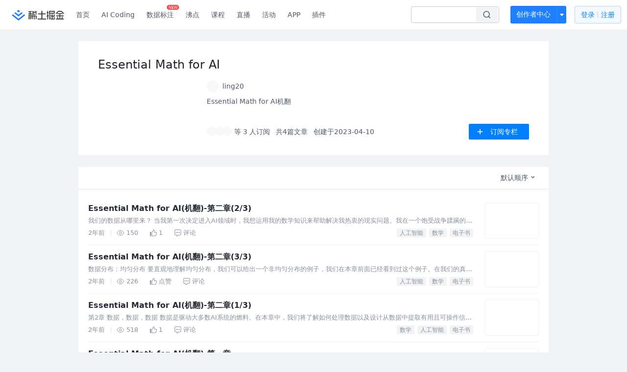

--- FILE ---
content_type: text/html; charset=utf-8
request_url: https://juejin.cn/column/7220344172392497207
body_size: 20027
content:
<!doctype html>
<html data-n-head-ssr lang="zh" data-n-head="%7B%22lang%22:%7B%22ssr%22:%22zh%22%7D%7D">
  <head >
    <title>Essential Math for AI - ling20的专栏 - 掘金</title><meta data-n-head="ssr" charset="utf-8"><meta data-n-head="ssr" name="viewport" content="width=device-width, initial-scale=1, user-scalable=no, viewport-fit=cover"><meta data-n-head="ssr" name="apple-itunes-app" content="app-id=987739104"><meta data-n-head="ssr" name="theme-color" content="#ffffff"><meta data-n-head="ssr" name="msapplication-TileColor" content="#da532c"><meta data-n-head="ssr" name="msvalidate.01" content="BADCF2429624CB0432BE8924E5343343"><meta data-n-head="ssr" name="google-site-verification" content="m8eimwHTlWoObBcEuX3ot93QtMJFS_zHdMZROWrX7-o"><meta data-n-head="ssr" vmid="description" name="description" content="Essential Math for AI：Essential Math for AI机翻 - 掘金"><meta data-n-head="ssr" vmid="keywords" name="keywords" content="Essential Math for AI,ling20的专栏,掘金"><link data-n-head="ssr" rel="preconnect" href="//unpkg.byted-static.com/" crossorigin="anonymous"><link data-n-head="ssr" rel="preconnect" href="//lf3-cdn-tos.bytescm.com" crossorigin="anonymous"><link data-n-head="ssr" rel="preconnect" href="//mcs.snssdk.com" crossorigin="anonymous"><link data-n-head="ssr" rel="preconnect" href="//i.snssdk.com" crossorigin="anonymous"><link data-n-head="ssr" rel="dns-prefetch" href="//lf3-short.ibytedapm.com"><link data-n-head="ssr" rel="dns-prefetch" href="//lf3-cdn-tos.bytescm.com"><link data-n-head="ssr" rel="dns-prefetch" href="//api.juejin.cn"><link data-n-head="ssr" rel="dns-prefetch" href="//lf-cdn-tos.bytescm.com"><link data-n-head="ssr" rel="dns-prefetch" href="//unpkg.byted-static.com"><link data-n-head="ssr" rel="dns-prefetch" href="//p1-juejin.byteimg.com"><link data-n-head="ssr" rel="dns-prefetch" href="//p3-juejin.byteimg.com"><link data-n-head="ssr" rel="dns-prefetch" href="//p6-juejin.byteimg.com"><link data-n-head="ssr" rel="dns-prefetch" href="//p9-juejin.byteimg.com"><link data-n-head="ssr" rel="dns-prefetch" href="//p1-jj.byteimg.com"><link data-n-head="ssr" rel="dns-prefetch" href="//p2-jj.byteimg.com"><link data-n-head="ssr" rel="dns-prefetch" href="//p6-jj.byteimg.com"><link data-n-head="ssr" rel="dns-prefetch" href="//p9-jj.byteimg.com"><link data-n-head="ssr" rel="dns-prefetch" href="//mcs.snssdk.com"><link data-n-head="ssr" rel="dns-prefetch" href="//i.snssdk.com"><link data-n-head="ssr" rel="apple-touch-icon" sizes="180x180" href="https://lf-web-assets.juejin.cn/obj/juejin-web/xitu_juejin_web/static/favicons/apple-touch-icon.png"><link data-n-head="ssr" rel="icon" type="image/png" sizes="32x32" href="https://lf-web-assets.juejin.cn/obj/juejin-web/xitu_juejin_web/static/favicons/favicon-32x32.png"><link data-n-head="ssr" rel="icon" type="image/png" sizes="16x16" href="https://lf-web-assets.juejin.cn/obj/juejin-web/xitu_juejin_web/static/favicons/favicon-16x16.png"><link data-n-head="ssr" rel="mask-icon" href="https://lf-web-assets.juejin.cn/obj/juejin-web/xitu_juejin_web/static/favicons/safari-pinned-tab.svg" color="#1E80FF"><link data-n-head="ssr" rel="manifest" href="https://lf-web-assets.juejin.cn/obj/juejin-web/xitu_juejin_web/static/favicons/site.webmanifest"><link data-n-head="ssr" rel="search" title="掘金" href="https://lf-web-assets.juejin.cn/obj/juejin-web/xitu_juejin_web/static/search.xml" type="application/opensearchdescription+xml"><link data-n-head="ssr" rel="stylesheet" href="https://lf-web-assets.juejin.cn/obj/juejin-web/xitu_juejin_web/static/bytedesign.min.css"><link data-n-head="ssr" rel="canonical" href="https://juejin.cn/column/7220344172392497207"><script data-n-head="ssr" type="text/javascript" data-sdk-glue-default="load" src="https://lf-web-assets.juejin.cn/obj/juejin-web/xitu_juejin_web/static/rc-client-security-web-glue/1.0.0.19/sdk-glue.js"></script><script data-n-head="ssr" type="text/javascript" data-sdk-glue-default="init">
        (function (){
          var options = {
            bdms: {
              aid: 2608,
              paths: [
                '/growth_api/v1/publish_benefit_history',
                '/growth_api/v1/check_in',
                '/growth_api/v1/lottery/draw',
                '/growth_api/v1/lottery/ten_draw',
                '/web_shorten',
                '/user_api/v1/user/get',
                '/interact_api/v1/digg/save',
                '/interact_api/v1/digg/query_page',
                '/interact_api/v1/comment/list',
                '/interact_api/v1/comment/hots',
                '/content_api/v1/article/detail',
                '/user_api/v1/follow/followees',
                '/user_api/v1/follow/followers',
                '/interact_api/v1/follow/tag_list',
                '/recommend_api/v1/article/recommend_cate_feed',
                '/interact_api/v1/comment/publish',
                '/interact_api/v1/reply/publish',
                '/growth_api/v1/get_benefit_page',
                '/growth_api/v1/get_cur_point',
                '/growth_api/v1/ten_draw', 
                '/growth_api/v1/draw',
                '/growth_api/v1/lottery_config/get',
                '/user_api/v1/user_referral/bind',
              ]
            },
            verifyCenter: {
              interceptPathList: [
                '/user_api/v1/user/get',
                '/interact_api/v1/digg/save',
                '/interact_api/v1/digg/query_page',
                '/interact_api/v1/comment/list',
                '/interact_api/v1/comment/hots',
                '/content_api/v1/article/detail',
                '/user_api/v1/follow/followees',
                '/user_api/v1/follow/followers',
                '/interact_api/v1/follow/tag_list',
                '/recommend_api/v1/article/recommend_cate_feed',
              ],
              commonOptions: {
                aid: 2608,
                repoId: 56081
              },
              captchaOptions: {
                showMode: 'mask',
              },
            }
          }
        var sdkInfo = {
          bdms: {
            init: function (options) {
              window.bdms.init(options)
            },
            isLoaded: function () {
              return !!window.bdms
            },
            srcList: [
              'https://lf-headquarters-speed.yhgfb-cn-static.com/obj/rc-client-security/web/stable/1.0.0.33/bdms.js',
              'https://lf-c-flwb.bytetos.com/obj/rc-client-security/web/stable/1.0.0.33/bdms.js',
            ],
          },
          verifyCenter: {
            init: function (options) {
              window.TTGCaptcha.init(options);
            },
            isLoaded: function () {
              return !!window.TTGCaptcha;
            },
            srcList: [
              'https://lf-cdn-tos.bytescm.com/obj/rc-verifycenter/sec_sdk_build/4.0.10/captcha/index.js',
              'https://lf-rc1.yhgfb-cn-static.com/obj/rc-verifycenter/sec_sdk_build/4.0.10/captcha/index.js',
            ],
          }
        }
        window._SdkGlueInit(options, sdkInfo)
        })();
        </script><script data-n-head="ssr" vmid="slardar" type="text/javascript" crossorigin="anonymous">;(function (w, d, u, b, n, pc, ga, ae, po, s, p, e, t, pp) {pc = 'precollect';ga = 'getAttribute';ae = 'addEventListener';po = 'PerformanceObserver';s = function (m) {p = [].slice.call(arguments);p.push(Date.now(), location.href);(m == pc ? s.p.a : s.q).push(p)};s.q = [];s.p = { a: [] };w[n] = s;e = document.createElement('script');e.src = u + '?bid=' + b + '&globalName=' + n;e.crossOrigin = u.indexOf('sdk-web') > 0 ? 'anonymous' : 'use-credentials';d.getElementsByTagName('head')[0].appendChild(e);if (ae in w) {s.pcErr = function (e) {e = e || w.event;t = e.target || e.srcElement;if (t instanceof Element || t instanceof HTMLElement) {if (t[ga]('integrity')) {w[n](pc, 'sri', t[ga]('href') || t[ga]('src'))} else {w[n](pc, 'st', { tagName: t.tagName, url: t[ga]('href') || t[ga]('src') })}} else {w[n](pc, 'err', e.error || e.message)}};s.pcRej = function (e) {e = e || w.event;w[n](pc, 'err', e.reason || (e.detail && e.detail.reason))};w[ae]('error', s.pcErr, true);w[ae]('unhandledrejection', s.pcRej, true);};if('PerformanceLongTaskTiming' in w) {pp = s.pp = { entries: [] };pp.observer = new PerformanceObserver(function (l) {pp.entries = pp.entries.concat(l.getEntries())});pp.observer.observe({ entryTypes: ['longtask', 'largest-contentful-paint','layout-shift'] })}})(window,document,'https://lf3-short.ibytedapm.com/slardar/fe/sdk-web/browser.cn.js','2608','SlardarWeb')</script><script data-n-head="ssr" type="text/javascript" src="https://lf-web-assets.juejin.cn/obj/juejin-web/xitu_juejin_web/static/slardar-plugin/imageReport.js"></script><script data-n-head="ssr" type="text/javascript" src="https://lf-web-assets.juejin.cn/obj/juejin-web/xitu_juejin_web/static/cdn-retry/bundle-dcf007.js" id="cdn-retry" defer></script><link rel="preload" href="//lf-web-assets.juejin.cn/obj/juejin-web/xitu_juejin_web/393cbc7.js" as="script"><link rel="preload" href="//lf-web-assets.juejin.cn/obj/juejin-web/xitu_juejin_web/0369241.js" as="script"><link rel="preload" href="//lf-web-assets.juejin.cn/obj/juejin-web/xitu_juejin_web/4bc87e2.js" as="script"><link rel="preload" href="//lf-web-assets.juejin.cn/obj/juejin-web/xitu_juejin_web/app.a51996e.css" as="style"><link rel="preload" href="//lf-web-assets.juejin.cn/obj/juejin-web/xitu_juejin_web/c7aca89.js" as="script"><link rel="preload" href="//lf-web-assets.juejin.cn/obj/juejin-web/xitu_juejin_web/layouts/default.a1d6163.css" as="style"><link rel="preload" href="//lf-web-assets.juejin.cn/obj/juejin-web/xitu_juejin_web/19bb378.js" as="script"><link rel="preload" href="//lf-web-assets.juejin.cn/obj/juejin-web/xitu_juejin_web/148.909684a.css" as="style"><link rel="preload" href="//lf-web-assets.juejin.cn/obj/juejin-web/xitu_juejin_web/0c578ee.js" as="script"><link rel="stylesheet" href="//lf-web-assets.juejin.cn/obj/juejin-web/xitu_juejin_web/app.a51996e.css"><link rel="stylesheet" href="//lf-web-assets.juejin.cn/obj/juejin-web/xitu_juejin_web/layouts/default.a1d6163.css"><link rel="stylesheet" href="//lf-web-assets.juejin.cn/obj/juejin-web/xitu_juejin_web/148.909684a.css">
  </head>
  <body >
    <script data-n-head="ssr" type="text/javascript" data-pbody="true">(function () {
    const pages = [
        /^\/$/,
        /^\/following$/,
        /^\/recommended$/,
        '^/pins.*',
        '^/pin.*',
        /^\/course(?!\/payment\/)/,
        /^\/post\/.*/,
        '^/hot.*',
        /^\/book\/\d+/,
        /^\/video\/\d+/,
        /^\/user\/settings.*/,
        /^\/spost\/\d+/,
        /^\/notification(?!\/im)/,
        '^/backend',
        '^/frontend',
        '^/android',
        '^/ios',
        '^/ai',
        '^/freebie',
        '^/career',
        '^/article',
        '^/player',
    ];
    function isInJuejinApp() {
        const userAgent = typeof navigator !== 'undefined' ? navigator.userAgent : '';
        return /juejin/i.test(userAgent);
    }
    if (typeof window !== 'undefined' && !isInJuejinApp()) {
        try {
            const path = window.location.pathname;
            const isAvailable = pages.some((page) => {
                const reg = new RegExp(page);
                return reg.test(path);
            });
            if (isAvailable) {
                const localValue = localStorage.getItem('juejin_2608_theme') || '{}';
                let { theme = 'light', isFollowSystem = false } = JSON.parse(localValue);
                if (isFollowSystem) {
                    const themeMedia = window.matchMedia('(prefers-color-scheme: light)');
                    theme = themeMedia.matches ? 'light' : 'dark';
                    localStorage.setItem('juejin_2608_theme', JSON.stringify({ theme, isFollowSystem }));
                }
                document.body.setAttribute('data-theme', theme);
            }
            else {
                document.body.setAttribute('data-theme', 'light');
            }
        }
        catch (e) {
            console.error('浏览器不支持localStorage');
        }
    }
})()</script><div data-server-rendered="true" id="__nuxt"><div id="__layout"><div id="juejin"><div data-v-539963b4 data-v-3c8cd7b6><div class="view-container" data-v-539963b4><!----> <header data-fetch-key="data-v-21a07997:0" class="main-header main-header unauthorized visible" data-v-21a07997 data-v-539963b4><div class="container" data-v-21a07997><a rel="noreferrer" class="logo" data-v-21a07997><img src="//lf-web-assets.juejin.cn/obj/juejin-web/xitu_juejin_web/e08da34488b114bd4c665ba2fa520a31.svg" alt="稀土掘金" class="logo-img" data-v-21a07997> <img src="//lf-web-assets.juejin.cn/obj/juejin-web/xitu_juejin_web/6c61ae65d1c41ae8221a670fa32d05aa.svg" alt="稀土掘金" class="mobile" data-v-21a07997></a> <!----> <nav role="navigation" class="main-nav" data-v-21a07997><ul class="nav-list" data-v-21a07997><!----> <li class="main-nav-list" data-v-21a07997><!----> <ul class="phone-hide" data-v-21a07997><li class="nav-item link-item" data-v-21a07997><a href="/" data-v-21a07997>首页</a></li> <li class="nav-item link-item activities" data-v-21a07997><a href="https://aicoding.juejin.cn" data-v-21a07997>
                AI Coding
              </a></li> <li class="nav-item link-item activities" data-v-21a07997><a href="https://aidp.juejin.cn" data-v-21a07997>
                数据标注
                <span class="new-font" data-v-21a07997>NEW</span></a></li> <li class="nav-item link-item activities" data-v-21a07997><a href="/pins" data-v-21a07997>
                沸点
                <span class="text" data-v-21a07997><!----></span></a></li> <li class="nav-item link-item book" data-v-21a07997><a href="/course" data-v-21a07997>
                课程
                <!----></a></li> <li class="nav-item link-item" data-v-21a07997><a href="/live" data-v-21a07997>
                直播
              </a></li> <li class="nav-item link-item" data-v-21a07997><a href="/events/all" data-v-21a07997>
                活动
              </a></li> <nav class="nav-item link-item download-icon" data-v-21a07997><a href="/app?utm_source=jj_nav" target="_blank" class="download-app no-border" data-v-21a07997>
                APP
              </a></nav> <nav class="nav-item link-item extension-icon" data-v-21a07997><a href="https://juejin.cn/extension?utm_source=jj_nav" target="_blank" rel="nofollow noopener noreferrer" class="jj-link broswer-extension no-border" data-v-65b50b51 data-v-21a07997><span data-v-65b50b51 data-v-21a07997>插件</span></a></nav> <!----></ul></li> <ul class="right-side-nav" data-v-21a07997><li class="search-add" data-v-21a07997><ul class="search-add-ul" data-v-21a07997><li class="nav-item search" data-v-21a07997><form role="search" class="search-form" data-v-21a07997><input type="search" maxlength="64" placeholder="" value="" class="search-input" data-v-21a07997> <div class="seach-icon-container" data-v-21a07997><svg width="18" height="18" viewBox="0 0 18 18" fill="none" xmlns="http://www.w3.org/2000/svg" class="search-icon" data-v-21a07997 data-v-21a07997><path d="M12.4008 12.4008C14.744 10.0577 14.744 6.25871 12.4008 3.91556C10.0577 1.57242 6.25871 1.57242 3.91556 3.91556C1.57242 6.25871 1.57242 10.0577 3.91556 12.4008C6.25871 14.744 10.0577 14.744 12.4008 12.4008ZM12.4008 12.4008L15.5828 15.5828" stroke-width="1.5" stroke-linecap="round" stroke-linejoin="round" data-v-21a07997 data-v-21a07997></path></svg></div> <!----> <div class="typehead" style="display:none;" data-v-21a07997><!----> <div class="title" data-v-21a07997><span data-v-21a07997>搜索历史</span> <span class="clear" data-v-21a07997>
                        清空
                      </span></div> <div class="list" data-v-21a07997></div></div></form></li> <!----> <li class="nav-item add creator-item" data-v-21a07997><div class="add-group" data-v-222d7b0f data-v-21a07997><!----> <button class="add-btn" data-v-222d7b0f>
    创作者中心
  </button> <div class="more" data-v-222d7b0f><svg width="12" height="12" viewBox="0 0 12 12" fill="none" xmlns="http://www.w3.org/2000/svg" class="unfold12-icon" data-v-222d7b0f data-v-222d7b0f><path d="M2.45025 4.82383C2.17422 4.49908 2.40501 4 2.83122 4H9.16878C9.59499 4 9.82578 4.49908 9.54975 4.82382L6.38097 8.5518C6.1813 8.7867 5.8187 8.7867 5.61903 8.5518L2.45025 4.82383Z" fill="white" data-v-222d7b0f data-v-222d7b0f></path></svg> <div class="more-mask" data-v-222d7b0f></div> <div class="more-list" data-v-222d7b0f><ul class="menu" data-v-222d7b0f><li class="item" data-v-222d7b0f><div class="icon write-article" data-v-222d7b0f></div> <div class="title" data-v-222d7b0f>写文章</div></li><li class="item" data-v-222d7b0f><div class="icon issue-points" data-v-222d7b0f></div> <div class="title" data-v-222d7b0f>发沸点</div></li><li class="item" data-v-222d7b0f><div class="icon write-note" data-v-222d7b0f></div> <div class="title" data-v-222d7b0f>写笔记</div></li><li class="item" data-v-222d7b0f><div class="icon create-jcode" data-v-222d7b0f></div> <div class="title" data-v-222d7b0f>写代码</div></li><li class="item" data-v-222d7b0f><div class="icon drafts" data-v-222d7b0f></div> <div class="title" data-v-222d7b0f>草稿箱</div></li></ul> <div class="divider" data-v-222d7b0f></div> <div class="inspiration" data-v-222d7b0f><div class="info" data-v-222d7b0f><span class="title" data-v-222d7b0f>创作灵感</span> <span class="more-info" data-v-222d7b0f>
            查看更多
            <i class="icon byte-icon byte-icon--right" data-v-222d7b0f><svg t="1561636167146" class="icon" viewBox="0 0 1024 1024" version="1.1" xmlns="http://www.w3.org/2000/svg" p-id="404349" xmlns:xlink="http://www.w3.org/1999/xlink"><path d="M630.4 512L283.52 165.12a21.12 21.12 0 0 1 0-30.08l30.08-30.08a21.12 21.12 0 0 1 30.08 0l377.6 376.96a42.24 42.24 0 0 1 0 60.16l-377.6 376.96a21.12 21.12 0 0 1-30.08 0l-30.08-30.08a21.12 21.12 0 0 1 0-30.08z" p-id="404350"></path></svg></i></span></div> <div class="list" data-v-222d7b0f>  <div class="item" data-v-21339fef data-v-222d7b0f><div class="xitu-skeleton xitu-skeleton-animated" data-v-21339fef><div class="xitu-skeleton-item" data-v-21339fef><!----> <div class="xitu-skeleton-content" style="padding:20px;" data-v-21339fef><div class="xitu-skeleton-line" data-v-21339fef></div><div class="xitu-skeleton-line" data-v-21339fef></div><div class="xitu-skeleton-line" data-v-21339fef></div></div></div></div></div></div></div></div></div> <!----></div></li></ul></li> <!----> <!----> <!----> <li class="nav-item auth" data-v-21a07997><div class="login-button-wrap" data-v-21a07997><button class="login-button" data-v-21a07997>
                登录
                <div class="login-button-inner" data-v-21a07997><div class="login-button-line" data-v-21a07997></div>
                  注册
                </div></button> <!----></div></li></ul></ul></nav></div></header>  <main class="container main-container" data-v-539963b4><div class="container column-detail-wrap" data-v-539963b4 data-v-3c8cd7b6><div class="column-info" data-v-21339fef data-v-3c8cd7b6><div class="column-info" data-v-21339fef data-v-3c8cd7b6><img src="https://p9-juejin.byteimg.com/tos-cn-i-k3u1fbpfcp/9ce55ca82d3f45408ef7d6c7a8d18e25~tplv-k3u1fbpfcp-watermark.image?" alt="Essential Math for AI" class="h5-cover h5-only" data-v-21339fef data-v-3c8cd7b6> <h1 class="title web-title" data-v-21339fef data-v-3c8cd7b6>Essential Math for AI</h1> <div class="column-info-main" data-v-21339fef data-v-3c8cd7b6><img src="https://p9-juejin.byteimg.com/tos-cn-i-k3u1fbpfcp/9ce55ca82d3f45408ef7d6c7a8d18e25~tplv-k3u1fbpfcp-watermark.image?" alt="Essential Math for AI" class="cover web-only" data-v-21339fef data-v-3c8cd7b6> <div class="main-content" data-v-21339fef data-v-3c8cd7b6><div class="user-info-line" data-v-21339fef data-v-3c8cd7b6><div class="author-user-wapper" data-v-21339fef data-v-3c8cd7b6><a href="/user/2418581309755736" target="_blank" rel="" class="jj-link author-user-box" data-v-65b50b51 data-v-3c8cd7b6><div class="popover-box user-popover" data-v-487cbd49 data-v-889b6f90 data-v-3c8cd7b6><!---->  <div class="avatar jj-avatar avatar" data-v-03256cc6 data-v-3c8cd7b6><img src="[data-uri]" alt="ling20的头像" class="lazy avatar-img" data-v-5244ef91 data-v-03256cc6> </div> <div class="user-name-wrapper" data-v-487cbd49 data-v-3c8cd7b6><div class="name-rank" data-v-487cbd49 data-v-3c8cd7b6><span class="user-name" data-v-487cbd49 data-v-3c8cd7b6>
                          ling20
                        </span> <span to="" blank="true" class="rank rank" data-v-23743940 data-v-3c8cd7b6><img src="[data-uri]" alt="创作等级LV.3" title="创作等级LV.3" class="lazy" style="aspect-ratio:NaN;" data-v-5244ef91 data-v-23743940></span></div> <span class="h5-only h5-time" data-v-487cbd49 data-v-3c8cd7b6>
                        创建于2023-04-10
                      </span></div></div></a></div> <button class="ui-btn h5-only attention-btn primary mini default attention" style="width:fit-content;" data-v-e1243e7c data-v-3c8cd7b6><!----> 订阅专栏</button></div> <p class="content" data-v-21339fef data-v-3c8cd7b6>Essential Math for AI机翻</p> <div class="follower-info" data-v-21339fef data-v-3c8cd7b6><div class="follower-info-left" data-v-21339fef data-v-3c8cd7b6><div class="follower-avatar" data-v-21339fef data-v-3c8cd7b6><div class="avatar jj-avatar followed-avatar" data-v-03256cc6 data-v-3c8cd7b6><img src="[data-uri]" alt="avatar" class="lazy avatar-img" data-v-5244ef91 data-v-03256cc6> </div><div class="avatar jj-avatar followed-avatar" data-v-03256cc6 data-v-3c8cd7b6><img src="[data-uri]" alt="avatar" class="lazy avatar-img" data-v-5244ef91 data-v-03256cc6> </div><div class="avatar jj-avatar followed-avatar" data-v-03256cc6 data-v-3c8cd7b6><img src="[data-uri]" alt="avatar" class="lazy avatar-img" data-v-5244ef91 data-v-03256cc6> </div></div> <span data-v-21339fef data-v-3c8cd7b6>等 3 人订阅</span> <span data-v-21339fef data-v-3c8cd7b6>共4篇文章</span> <span class="web-only" data-v-21339fef data-v-3c8cd7b6>
                  创建于2023-04-10
                </span></div> <button class="ui-btn right-btn web-only primary medium default attention" data-v-e1243e7c data-v-3c8cd7b6><img src="//lf-web-assets.juejin.cn/obj/juejin-web/xitu_juejin_web/c5c64e06a56896da43c1d084d2482cf3.svg" class="img" data-v-e1243e7c> 订阅专栏</button></div></div></div></div></div> <div class="article-list" data-v-539963b4 data-v-3c8cd7b6><div class="byte-tabs byte-tabs--line byte-tabs--horizontal" data-v-3c8cd7b6><div class="byte-tab-nav byte-tab-nav--large byte-tab-nav--line"><div class="byte-tab-nav__item-wrap"><div class="byte-tab-nav__item-scroll"><div class="byte-tab-nav__item-list" style="transform:translateX(-0px);"><div class="byte-tab-bar byte-tab-bar--horizontal"></div></div></div></div><div class="byte-tab-nav__extra"><div value="2" class="byte-dropdown dropdown" data-v-3c8cd7b6><div class="dorpdown-btn" data-v-3c8cd7b6>
              默认顺序
              <svg width="12" height="12" viewBox="0 0 12 12" fill="none" xmlns="http://www.w3.org/2000/svg" class="dropdown-icon" data-v-3c8cd7b6><path d="M8.77734 4.03902C8.58208 3.84376 8.2655 3.84376 8.07024 4.03902L5.89017 6.21909L3.77258 4.10151C3.57732 3.90625 3.26074 3.90625 3.06548 4.10151L2.71192 4.45506C2.51666 4.65032 2.51666 4.96691 2.71192 5.16217L5.54035 7.9906C5.73561 8.18586 6.05219 8.18586 6.24746 7.9906L6.60101 7.63704C6.61853 7.61952 6.63448 7.60103 6.64885 7.58173L9.1309 5.09968C9.32616 4.90442 9.32616 4.58784 9.1309 4.39258L8.77734 4.03902Z" fill="#4E5969" data-v-3c8cd7b6></path></svg></div><ul tabindex="0" class="byte-dropdown-menu" style="display:none;" data-v-3c8cd7b6><li tabindex="0" class="byte-dropdown-item b-dropdown-item-active" data-v-3c8cd7b6><!----><span class="byte-dropdown-item__text"><span class="b-txt" data-v-3c8cd7b6>默认顺序</span></span></li><li tabindex="0" class="byte-dropdown-item" data-v-3c8cd7b6><!----><span class="byte-dropdown-item__text"><span class="b-txt" data-v-3c8cd7b6>最早发布</span></span></li><li tabindex="0" class="byte-dropdown-item" data-v-3c8cd7b6><!----><span class="byte-dropdown-item__text"><span class="b-txt" data-v-3c8cd7b6>最新发布</span></span></li></ul></div></div></div><div class="byte-tabs__content"><div class="byte-tab-pane" style="display:none;" data-v-3c8cd7b6></div></div></div> <div data-v-539963b4 data-v-3c8cd7b6><div data-entry-id="7221138459813756984" data-original-type="0" data-draft-id="7221131892427161661" class="entry article-item" data-v-012280ec data-v-3c8cd7b6><div class="content-wrapper" data-v-012280ec><div class="content-main" data-v-012280ec><div class="title-row" data-v-012280ec> <!----> <!----> <!----> <a href="/post/7221138459813756984" target="_blank" rel="" title="Essential Math for AI(机翻)-第二章(2/3)" class="jj-link title" data-v-65b50b51 data-v-012280ec>Essential Math for AI(机翻)-第二章(2/3)</a></div> <div class="abstract" data-v-012280ec><a href="/post/7221138459813756984" target="_blank" rel="" class="jj-link" data-v-65b50b51 data-v-012280ec><div data-v-65b50b51 data-v-012280ec>我们的数据从哪里来？ 当我第一次决定进入AI领域时，我想运用我的数学知识来帮助解决我热衷的现实问题。我在一个饱受战争蹂躏的国家长大，目睹了许多问题的爆发、破坏，然后最终消散或得到解决，要么是通过直接解</div></a></div> <div class="entry-footer" data-v-012280ec><ul class="action-list jh-timeline-action-area" data-v-012280ec><!----> <li class="item date" data-v-012280ec>
            2年前
            <div class="footer-divider" data-v-012280ec></div></li> <li class="item view" data-v-012280ec><svg width="16" height="16" viewBox="0 0 16 16" fill="none" xmlns="http://www.w3.org/2000/svg" class="view-icon" data-v-012280ec data-v-012280ec><path d="M7.90078 2.80078C4.49278 2.80078 1.74745 6.11672 0.800781 7.77469C1.74745 9.58339 4.49278 13.2008 7.90078 13.2008C11.3088 13.2008 14.0541 9.58339 15.0008 7.77469C14.0541 6.11672 11.3088 2.80078 7.90078 2.80078Z" stroke="currentColor" data-v-012280ec data-v-012280ec></path><circle cx="7.89922" cy="8.00078" r="2.2" stroke="currentColor" data-v-012280ec data-v-012280ec></circle></svg> <span data-v-012280ec>150</span></li> <li class="item like" data-v-012280ec><div class="liked-wrap" data-v-012280ec><svg width="14" height="14" viewBox="0 0 14 14" fill="none" xmlns="http://www.w3.org/2000/svg" class="liked-icon" data-v-012280ec data-v-012280ec><path fill-rule="evenodd" clip-rule="evenodd" d="M7.56162 1.16952C7.66569 1.09661 7.78195 1.06124 7.88247 1.0912C7.97653 1.11923 8.23851 1.25916 8.50988 1.96799C8.64419 2.31881 8.9356 3.2424 8.42155 5.05431C8.29751 5.49152 8.61394 5.95303 9.09259 5.95971L12.492 6.00716L12.492 6.00721H12.4991C12.6049 6.00721 12.7228 6.01986 12.8134 6.05898C12.8544 6.07671 12.8815 6.09639 12.8999 6.116C12.9166 6.13375 12.9368 6.16247 12.9515 6.21636C12.9848 6.33784 13.0228 6.74712 12.9473 7.42262C12.874 8.07857 12.698 8.94479 12.341 9.9598C12.0424 10.8088 11.6601 11.5292 11.0684 12.4879C11.0558 12.5052 11.0462 12.5197 11.0418 12.5265L11.0404 12.5285C11.0292 12.5454 11.0242 12.5531 11.018 12.5618C11.0076 12.5764 11.0018 12.582 10.9983 12.585C10.996 12.587 10.9908 12.5912 10.9777 12.5959C10.9638 12.6009 10.9311 12.61 10.8706 12.61H4.56278L4.56373 5.58489C4.87126 5.41901 5.19881 5.20128 5.54112 4.84059C5.93883 4.42152 6.33789 3.8294 6.76254 2.94183C6.84974 2.75957 6.91745 2.55962 6.97574 2.37762C6.99264 2.32486 7.0087 2.27379 7.02438 2.22393L7.02439 2.22389C7.066 2.09158 7.10495 1.96776 7.14985 1.84312C7.2758 1.49352 7.40247 1.28101 7.56162 1.16952ZM9.45205 1.60729C9.13229 0.772086 8.70208 0.282772 8.17063 0.124374C7.64564 -0.0320981 7.20308 0.188912 6.98278 0.343248C6.55169 0.64525 6.33837 1.11908 6.20071 1.5012C6.14817 1.64705 6.10002 1.80016 6.05661 1.93824C6.0422 1.98405 6.02832 2.02821 6.01496 2.0699C5.95791 2.24804 5.90763 2.39115 5.85248 2.50643C5.45683 3.3334 5.1121 3.8271 4.80935 4.14611C4.51322 4.45815 4.23983 4.6219 3.9473 4.76821C3.71095 4.88641 3.55494 5.12906 3.55491 5.40159L3.55388 12.9125C3.55383 13.3026 3.87002 13.6188 4.26008 13.6188H10.8706C11.2097 13.6188 11.4663 13.5113 11.6519 13.3535C11.7387 13.2797 11.7988 13.2043 11.8387 13.1484C11.8556 13.1248 11.8704 13.1025 11.8786 13.09L11.8813 13.0859L11.8826 13.0839L11.8955 13.0685L11.9142 13.0382C12.5304 12.0414 12.9578 11.247 13.2927 10.2945C13.6745 9.20895 13.8679 8.26811 13.9499 7.5347C14.0297 6.82084 14.009 6.25845 13.9246 5.95014C13.805 5.51285 13.5104 5.26112 13.2134 5.13284C12.9385 5.01407 12.661 4.99859 12.5028 4.99836L9.49071 4.95631C9.92962 3.15791 9.64796 2.11902 9.45205 1.60729ZM0.000800636 5.46783C-0.0181914 5.0652 0.303128 4.72836 0.706212 4.72836H1.75264C2.14266 4.72836 2.45883 5.04454 2.45883 5.43456V12.9442C2.45883 13.3342 2.14266 13.6504 1.75264 13.6504H1.06044C0.68335 13.6504 0.372791 13.3541 0.355024 12.9775L0.000800636 5.46783Z" fill="currentColor" data-v-012280ec data-v-012280ec></path></svg></div> <span data-v-012280ec>
              1
            </span></li> <li class="item comment" data-v-012280ec><svg width="14" height="14" viewBox="0 0 14 14" fill="none" xmlns="http://www.w3.org/2000/svg" class="comment-icon" data-v-012280ec data-v-012280ec><path fill-rule="evenodd" clip-rule="evenodd" d="M1.30136 9.11421L1.30019 2.45191C1.30024 1.6778 1.92779 1.05019 2.70191 1.05019H11.3989C12.1731 1.05019 12.8006 1.67785 12.8006 2.452L12.8018 9.1144C12.8017 9.8885 12.1742 10.516 11.4001 10.516H9.13225C8.97329 10.516 8.81862 10.5675 8.69142 10.6629L5.65162 12.9406C5.62173 12.9598 5.58148 12.9444 5.57209 12.91L5.15416 11.0869C5.07758 10.7528 4.78033 10.516 4.43761 10.516H2.70308C1.92893 10.516 1.30136 9.88836 1.30136 9.11421ZM2.70191 0C1.34776 0 0.25 1.09776 0.25 2.45191L0.25117 9.1144C0.25122 10.4685 1.34896 11.5662 2.70308 11.5662H4.18661L4.54953 13.1495L4.55107 13.1558C4.73515 13.9153 5.62879 14.248 6.26458 13.7937L9.23719 11.5662H11.4001C12.7542 11.5662 13.852 10.4684 13.852 9.11421L13.8508 2.45182C13.8508 1.09771 12.753 0 11.3989 0H2.70191ZM3.78612 6.91404C4.35027 6.91404 4.8076 6.45671 4.8076 5.89257C4.8076 5.32842 4.35027 4.87109 3.78612 4.87109C3.22198 4.87109 2.76465 5.32842 2.76465 5.89257C2.76465 6.45671 3.22198 6.91404 3.78612 6.91404ZM7.98631 5.89257C7.98631 6.45671 7.52898 6.91404 6.96483 6.91404C6.40069 6.91404 5.94336 6.45671 5.94336 5.89257C5.94336 5.32842 6.40069 4.87109 6.96483 4.87109C7.52898 4.87109 7.98631 5.32842 7.98631 5.89257ZM10.1484 6.91404C10.7126 6.91404 11.1699 6.45671 11.1699 5.89257C11.1699 5.32842 10.7126 4.87109 10.1484 4.87109C9.58428 4.87109 9.12695 5.32842 9.12695 5.89257C9.12695 6.45671 9.58428 6.91404 10.1484 6.91404Z" fill="currentColor" data-v-012280ec data-v-012280ec></path></svg> <span data-v-012280ec>
              评论
            </span></li> <li class="item dislike-item" data-v-012280ec><!----></li> <!----></ul> <div class="entry-footer-tags" data-v-012280ec><a href="/tag/%E4%BA%BA%E5%B7%A5%E6%99%BA%E8%83%BD" target="_blank" rel="" title="人工智能" class="jj-link footer-tag width-limited" data-v-65b50b51 data-v-012280ec>
            人工智能
          </a><a href="/tag/%E6%95%B0%E5%AD%A6" target="_blank" rel="" title="数学" class="jj-link footer-tag width-limited" data-v-65b50b51 data-v-012280ec>
            数学
          </a><a href="/tag/%E7%94%B5%E5%AD%90%E4%B9%A6" target="_blank" rel="" title="电子书" class="jj-link footer-tag width-limited" data-v-65b50b51 data-v-012280ec>
            电子书
          </a></div></div></div> <img src="[data-uri]" alt="Essential Math for AI(机翻)-第二章(2/3)" class="lazy thumb" style="aspect-ratio:1.5;" data-v-5244ef91 data-v-012280ec></div> <!----></div><div data-entry-id="7221439655694057533" data-original-type="0" data-draft-id="7221445996134580285" class="entry article-item" data-v-012280ec data-v-3c8cd7b6><div class="content-wrapper" data-v-012280ec><div class="content-main" data-v-012280ec><div class="title-row" data-v-012280ec> <!----> <!----> <!----> <a href="/post/7221439655694057533" target="_blank" rel="" title="Essential Math for AI(机翻)-第二章(3/3)" class="jj-link title" data-v-65b50b51 data-v-012280ec>Essential Math for AI(机翻)-第二章(3/3)</a></div> <div class="abstract" data-v-012280ec><a href="/post/7221439655694057533" target="_blank" rel="" class="jj-link" data-v-65b50b51 data-v-012280ec><div data-v-65b50b51 data-v-012280ec>数据分布：均匀分布 要直观地理解均匀分布，我们可以给出一个非均匀分布的例子，我们在本章前面已经看到过这个例子。在我们的真实身高-体重数据集中，我们不能用均匀分布来模拟身高数据。我们也不能用它来模拟体重</div></a></div> <div class="entry-footer" data-v-012280ec><ul class="action-list jh-timeline-action-area" data-v-012280ec><!----> <li class="item date" data-v-012280ec>
            2年前
            <div class="footer-divider" data-v-012280ec></div></li> <li class="item view" data-v-012280ec><svg width="16" height="16" viewBox="0 0 16 16" fill="none" xmlns="http://www.w3.org/2000/svg" class="view-icon" data-v-012280ec data-v-012280ec><path d="M7.90078 2.80078C4.49278 2.80078 1.74745 6.11672 0.800781 7.77469C1.74745 9.58339 4.49278 13.2008 7.90078 13.2008C11.3088 13.2008 14.0541 9.58339 15.0008 7.77469C14.0541 6.11672 11.3088 2.80078 7.90078 2.80078Z" stroke="currentColor" data-v-012280ec data-v-012280ec></path><circle cx="7.89922" cy="8.00078" r="2.2" stroke="currentColor" data-v-012280ec data-v-012280ec></circle></svg> <span data-v-012280ec>226</span></li> <li class="item like" data-v-012280ec><div class="liked-wrap" data-v-012280ec><svg width="14" height="14" viewBox="0 0 14 14" fill="none" xmlns="http://www.w3.org/2000/svg" class="liked-icon" data-v-012280ec data-v-012280ec><path fill-rule="evenodd" clip-rule="evenodd" d="M7.56162 1.16952C7.66569 1.09661 7.78195 1.06124 7.88247 1.0912C7.97653 1.11923 8.23851 1.25916 8.50988 1.96799C8.64419 2.31881 8.9356 3.2424 8.42155 5.05431C8.29751 5.49152 8.61394 5.95303 9.09259 5.95971L12.492 6.00716L12.492 6.00721H12.4991C12.6049 6.00721 12.7228 6.01986 12.8134 6.05898C12.8544 6.07671 12.8815 6.09639 12.8999 6.116C12.9166 6.13375 12.9368 6.16247 12.9515 6.21636C12.9848 6.33784 13.0228 6.74712 12.9473 7.42262C12.874 8.07857 12.698 8.94479 12.341 9.9598C12.0424 10.8088 11.6601 11.5292 11.0684 12.4879C11.0558 12.5052 11.0462 12.5197 11.0418 12.5265L11.0404 12.5285C11.0292 12.5454 11.0242 12.5531 11.018 12.5618C11.0076 12.5764 11.0018 12.582 10.9983 12.585C10.996 12.587 10.9908 12.5912 10.9777 12.5959C10.9638 12.6009 10.9311 12.61 10.8706 12.61H4.56278L4.56373 5.58489C4.87126 5.41901 5.19881 5.20128 5.54112 4.84059C5.93883 4.42152 6.33789 3.8294 6.76254 2.94183C6.84974 2.75957 6.91745 2.55962 6.97574 2.37762C6.99264 2.32486 7.0087 2.27379 7.02438 2.22393L7.02439 2.22389C7.066 2.09158 7.10495 1.96776 7.14985 1.84312C7.2758 1.49352 7.40247 1.28101 7.56162 1.16952ZM9.45205 1.60729C9.13229 0.772086 8.70208 0.282772 8.17063 0.124374C7.64564 -0.0320981 7.20308 0.188912 6.98278 0.343248C6.55169 0.64525 6.33837 1.11908 6.20071 1.5012C6.14817 1.64705 6.10002 1.80016 6.05661 1.93824C6.0422 1.98405 6.02832 2.02821 6.01496 2.0699C5.95791 2.24804 5.90763 2.39115 5.85248 2.50643C5.45683 3.3334 5.1121 3.8271 4.80935 4.14611C4.51322 4.45815 4.23983 4.6219 3.9473 4.76821C3.71095 4.88641 3.55494 5.12906 3.55491 5.40159L3.55388 12.9125C3.55383 13.3026 3.87002 13.6188 4.26008 13.6188H10.8706C11.2097 13.6188 11.4663 13.5113 11.6519 13.3535C11.7387 13.2797 11.7988 13.2043 11.8387 13.1484C11.8556 13.1248 11.8704 13.1025 11.8786 13.09L11.8813 13.0859L11.8826 13.0839L11.8955 13.0685L11.9142 13.0382C12.5304 12.0414 12.9578 11.247 13.2927 10.2945C13.6745 9.20895 13.8679 8.26811 13.9499 7.5347C14.0297 6.82084 14.009 6.25845 13.9246 5.95014C13.805 5.51285 13.5104 5.26112 13.2134 5.13284C12.9385 5.01407 12.661 4.99859 12.5028 4.99836L9.49071 4.95631C9.92962 3.15791 9.64796 2.11902 9.45205 1.60729ZM0.000800636 5.46783C-0.0181914 5.0652 0.303128 4.72836 0.706212 4.72836H1.75264C2.14266 4.72836 2.45883 5.04454 2.45883 5.43456V12.9442C2.45883 13.3342 2.14266 13.6504 1.75264 13.6504H1.06044C0.68335 13.6504 0.372791 13.3541 0.355024 12.9775L0.000800636 5.46783Z" fill="currentColor" data-v-012280ec data-v-012280ec></path></svg></div> <span data-v-012280ec>
              点赞
            </span></li> <li class="item comment" data-v-012280ec><svg width="14" height="14" viewBox="0 0 14 14" fill="none" xmlns="http://www.w3.org/2000/svg" class="comment-icon" data-v-012280ec data-v-012280ec><path fill-rule="evenodd" clip-rule="evenodd" d="M1.30136 9.11421L1.30019 2.45191C1.30024 1.6778 1.92779 1.05019 2.70191 1.05019H11.3989C12.1731 1.05019 12.8006 1.67785 12.8006 2.452L12.8018 9.1144C12.8017 9.8885 12.1742 10.516 11.4001 10.516H9.13225C8.97329 10.516 8.81862 10.5675 8.69142 10.6629L5.65162 12.9406C5.62173 12.9598 5.58148 12.9444 5.57209 12.91L5.15416 11.0869C5.07758 10.7528 4.78033 10.516 4.43761 10.516H2.70308C1.92893 10.516 1.30136 9.88836 1.30136 9.11421ZM2.70191 0C1.34776 0 0.25 1.09776 0.25 2.45191L0.25117 9.1144C0.25122 10.4685 1.34896 11.5662 2.70308 11.5662H4.18661L4.54953 13.1495L4.55107 13.1558C4.73515 13.9153 5.62879 14.248 6.26458 13.7937L9.23719 11.5662H11.4001C12.7542 11.5662 13.852 10.4684 13.852 9.11421L13.8508 2.45182C13.8508 1.09771 12.753 0 11.3989 0H2.70191ZM3.78612 6.91404C4.35027 6.91404 4.8076 6.45671 4.8076 5.89257C4.8076 5.32842 4.35027 4.87109 3.78612 4.87109C3.22198 4.87109 2.76465 5.32842 2.76465 5.89257C2.76465 6.45671 3.22198 6.91404 3.78612 6.91404ZM7.98631 5.89257C7.98631 6.45671 7.52898 6.91404 6.96483 6.91404C6.40069 6.91404 5.94336 6.45671 5.94336 5.89257C5.94336 5.32842 6.40069 4.87109 6.96483 4.87109C7.52898 4.87109 7.98631 5.32842 7.98631 5.89257ZM10.1484 6.91404C10.7126 6.91404 11.1699 6.45671 11.1699 5.89257C11.1699 5.32842 10.7126 4.87109 10.1484 4.87109C9.58428 4.87109 9.12695 5.32842 9.12695 5.89257C9.12695 6.45671 9.58428 6.91404 10.1484 6.91404Z" fill="currentColor" data-v-012280ec data-v-012280ec></path></svg> <span data-v-012280ec>
              评论
            </span></li> <li class="item dislike-item" data-v-012280ec><!----></li> <!----></ul> <div class="entry-footer-tags" data-v-012280ec><a href="/tag/%E4%BA%BA%E5%B7%A5%E6%99%BA%E8%83%BD" target="_blank" rel="" title="人工智能" class="jj-link footer-tag width-limited" data-v-65b50b51 data-v-012280ec>
            人工智能
          </a><a href="/tag/%E6%95%B0%E5%AD%A6" target="_blank" rel="" title="数学" class="jj-link footer-tag width-limited" data-v-65b50b51 data-v-012280ec>
            数学
          </a><a href="/tag/%E7%94%B5%E5%AD%90%E4%B9%A6" target="_blank" rel="" title="电子书" class="jj-link footer-tag width-limited" data-v-65b50b51 data-v-012280ec>
            电子书
          </a></div></div></div> <img src="[data-uri]" alt="Essential Math for AI(机翻)-第二章(3/3)" class="lazy thumb" style="aspect-ratio:1.5;" data-v-5244ef91 data-v-012280ec></div> <!----></div><div data-entry-id="7220629740322357308" data-original-type="0" data-draft-id="7220629398964600890" class="entry article-item" data-v-012280ec data-v-3c8cd7b6><div class="content-wrapper" data-v-012280ec><div class="content-main" data-v-012280ec><div class="title-row" data-v-012280ec> <!----> <!----> <!----> <a href="/post/7220629740322357308" target="_blank" rel="" title="Essential Math for AI(机翻)-第二章(1/3)" class="jj-link title" data-v-65b50b51 data-v-012280ec>Essential Math for AI(机翻)-第二章(1/3)</a></div> <div class="abstract" data-v-012280ec><a href="/post/7220629740322357308" target="_blank" rel="" class="jj-link" data-v-65b50b51 data-v-012280ec><div data-v-65b50b51 data-v-012280ec>第2章 数据，数据，数据 数据是驱动大多数AI系统的燃料。在本章中，我们将了解如何处理数据以及设计从数据中提取有用且可操作信息的方法，这是感知AI的核心。 感知AI基于从数据中进行统计学习，其中AI代</div></a></div> <div class="entry-footer" data-v-012280ec><ul class="action-list jh-timeline-action-area" data-v-012280ec><!----> <li class="item date" data-v-012280ec>
            2年前
            <div class="footer-divider" data-v-012280ec></div></li> <li class="item view" data-v-012280ec><svg width="16" height="16" viewBox="0 0 16 16" fill="none" xmlns="http://www.w3.org/2000/svg" class="view-icon" data-v-012280ec data-v-012280ec><path d="M7.90078 2.80078C4.49278 2.80078 1.74745 6.11672 0.800781 7.77469C1.74745 9.58339 4.49278 13.2008 7.90078 13.2008C11.3088 13.2008 14.0541 9.58339 15.0008 7.77469C14.0541 6.11672 11.3088 2.80078 7.90078 2.80078Z" stroke="currentColor" data-v-012280ec data-v-012280ec></path><circle cx="7.89922" cy="8.00078" r="2.2" stroke="currentColor" data-v-012280ec data-v-012280ec></circle></svg> <span data-v-012280ec>518</span></li> <li class="item like" data-v-012280ec><div class="liked-wrap" data-v-012280ec><svg width="14" height="14" viewBox="0 0 14 14" fill="none" xmlns="http://www.w3.org/2000/svg" class="liked-icon" data-v-012280ec data-v-012280ec><path fill-rule="evenodd" clip-rule="evenodd" d="M7.56162 1.16952C7.66569 1.09661 7.78195 1.06124 7.88247 1.0912C7.97653 1.11923 8.23851 1.25916 8.50988 1.96799C8.64419 2.31881 8.9356 3.2424 8.42155 5.05431C8.29751 5.49152 8.61394 5.95303 9.09259 5.95971L12.492 6.00716L12.492 6.00721H12.4991C12.6049 6.00721 12.7228 6.01986 12.8134 6.05898C12.8544 6.07671 12.8815 6.09639 12.8999 6.116C12.9166 6.13375 12.9368 6.16247 12.9515 6.21636C12.9848 6.33784 13.0228 6.74712 12.9473 7.42262C12.874 8.07857 12.698 8.94479 12.341 9.9598C12.0424 10.8088 11.6601 11.5292 11.0684 12.4879C11.0558 12.5052 11.0462 12.5197 11.0418 12.5265L11.0404 12.5285C11.0292 12.5454 11.0242 12.5531 11.018 12.5618C11.0076 12.5764 11.0018 12.582 10.9983 12.585C10.996 12.587 10.9908 12.5912 10.9777 12.5959C10.9638 12.6009 10.9311 12.61 10.8706 12.61H4.56278L4.56373 5.58489C4.87126 5.41901 5.19881 5.20128 5.54112 4.84059C5.93883 4.42152 6.33789 3.8294 6.76254 2.94183C6.84974 2.75957 6.91745 2.55962 6.97574 2.37762C6.99264 2.32486 7.0087 2.27379 7.02438 2.22393L7.02439 2.22389C7.066 2.09158 7.10495 1.96776 7.14985 1.84312C7.2758 1.49352 7.40247 1.28101 7.56162 1.16952ZM9.45205 1.60729C9.13229 0.772086 8.70208 0.282772 8.17063 0.124374C7.64564 -0.0320981 7.20308 0.188912 6.98278 0.343248C6.55169 0.64525 6.33837 1.11908 6.20071 1.5012C6.14817 1.64705 6.10002 1.80016 6.05661 1.93824C6.0422 1.98405 6.02832 2.02821 6.01496 2.0699C5.95791 2.24804 5.90763 2.39115 5.85248 2.50643C5.45683 3.3334 5.1121 3.8271 4.80935 4.14611C4.51322 4.45815 4.23983 4.6219 3.9473 4.76821C3.71095 4.88641 3.55494 5.12906 3.55491 5.40159L3.55388 12.9125C3.55383 13.3026 3.87002 13.6188 4.26008 13.6188H10.8706C11.2097 13.6188 11.4663 13.5113 11.6519 13.3535C11.7387 13.2797 11.7988 13.2043 11.8387 13.1484C11.8556 13.1248 11.8704 13.1025 11.8786 13.09L11.8813 13.0859L11.8826 13.0839L11.8955 13.0685L11.9142 13.0382C12.5304 12.0414 12.9578 11.247 13.2927 10.2945C13.6745 9.20895 13.8679 8.26811 13.9499 7.5347C14.0297 6.82084 14.009 6.25845 13.9246 5.95014C13.805 5.51285 13.5104 5.26112 13.2134 5.13284C12.9385 5.01407 12.661 4.99859 12.5028 4.99836L9.49071 4.95631C9.92962 3.15791 9.64796 2.11902 9.45205 1.60729ZM0.000800636 5.46783C-0.0181914 5.0652 0.303128 4.72836 0.706212 4.72836H1.75264C2.14266 4.72836 2.45883 5.04454 2.45883 5.43456V12.9442C2.45883 13.3342 2.14266 13.6504 1.75264 13.6504H1.06044C0.68335 13.6504 0.372791 13.3541 0.355024 12.9775L0.000800636 5.46783Z" fill="currentColor" data-v-012280ec data-v-012280ec></path></svg></div> <span data-v-012280ec>
              1
            </span></li> <li class="item comment" data-v-012280ec><svg width="14" height="14" viewBox="0 0 14 14" fill="none" xmlns="http://www.w3.org/2000/svg" class="comment-icon" data-v-012280ec data-v-012280ec><path fill-rule="evenodd" clip-rule="evenodd" d="M1.30136 9.11421L1.30019 2.45191C1.30024 1.6778 1.92779 1.05019 2.70191 1.05019H11.3989C12.1731 1.05019 12.8006 1.67785 12.8006 2.452L12.8018 9.1144C12.8017 9.8885 12.1742 10.516 11.4001 10.516H9.13225C8.97329 10.516 8.81862 10.5675 8.69142 10.6629L5.65162 12.9406C5.62173 12.9598 5.58148 12.9444 5.57209 12.91L5.15416 11.0869C5.07758 10.7528 4.78033 10.516 4.43761 10.516H2.70308C1.92893 10.516 1.30136 9.88836 1.30136 9.11421ZM2.70191 0C1.34776 0 0.25 1.09776 0.25 2.45191L0.25117 9.1144C0.25122 10.4685 1.34896 11.5662 2.70308 11.5662H4.18661L4.54953 13.1495L4.55107 13.1558C4.73515 13.9153 5.62879 14.248 6.26458 13.7937L9.23719 11.5662H11.4001C12.7542 11.5662 13.852 10.4684 13.852 9.11421L13.8508 2.45182C13.8508 1.09771 12.753 0 11.3989 0H2.70191ZM3.78612 6.91404C4.35027 6.91404 4.8076 6.45671 4.8076 5.89257C4.8076 5.32842 4.35027 4.87109 3.78612 4.87109C3.22198 4.87109 2.76465 5.32842 2.76465 5.89257C2.76465 6.45671 3.22198 6.91404 3.78612 6.91404ZM7.98631 5.89257C7.98631 6.45671 7.52898 6.91404 6.96483 6.91404C6.40069 6.91404 5.94336 6.45671 5.94336 5.89257C5.94336 5.32842 6.40069 4.87109 6.96483 4.87109C7.52898 4.87109 7.98631 5.32842 7.98631 5.89257ZM10.1484 6.91404C10.7126 6.91404 11.1699 6.45671 11.1699 5.89257C11.1699 5.32842 10.7126 4.87109 10.1484 4.87109C9.58428 4.87109 9.12695 5.32842 9.12695 5.89257C9.12695 6.45671 9.58428 6.91404 10.1484 6.91404Z" fill="currentColor" data-v-012280ec data-v-012280ec></path></svg> <span data-v-012280ec>
              评论
            </span></li> <li class="item dislike-item" data-v-012280ec><!----></li> <!----></ul> <div class="entry-footer-tags" data-v-012280ec><a href="/tag/%E6%95%B0%E5%AD%A6" target="_blank" rel="" title="数学" class="jj-link footer-tag width-limited" data-v-65b50b51 data-v-012280ec>
            数学
          </a><a href="/tag/%E4%BA%BA%E5%B7%A5%E6%99%BA%E8%83%BD" target="_blank" rel="" title="人工智能" class="jj-link footer-tag width-limited" data-v-65b50b51 data-v-012280ec>
            人工智能
          </a><a href="/tag/%E7%94%B5%E5%AD%90%E4%B9%A6" target="_blank" rel="" title="电子书" class="jj-link footer-tag width-limited" data-v-65b50b51 data-v-012280ec>
            电子书
          </a></div></div></div> <img src="[data-uri]" alt="Essential Math for AI(机翻)-第二章(1/3)" class="lazy thumb" style="aspect-ratio:1.5;" data-v-5244ef91 data-v-012280ec></div> <!----></div><div data-entry-id="7220344172392529975" data-original-type="0" data-draft-id="7220344703588450341" class="entry article-item" data-v-012280ec data-v-3c8cd7b6><div class="content-wrapper" data-v-012280ec><div class="content-main" data-v-012280ec><div class="title-row" data-v-012280ec> <!----> <!----> <!----> <a href="/post/7220344172392529975" target="_blank" rel="" title="Essential Math for AI(机翻)-第一章" class="jj-link title" data-v-65b50b51 data-v-012280ec>Essential Math for AI(机翻)-第一章</a></div> <div class="abstract" data-v-012280ec><a href="/post/7220344172392529975" target="_blank" rel="" class="jj-link" data-v-65b50b51 data-v-012280ec><div data-v-65b50b51 data-v-012280ec>第1章 为什么学习AI的数学？ 人工智能，简称AI，已经来到我们身边。它已经渗透到我们生活的方方面面，并越来越多地参与到重要决策的制定中。很快，它将在我们社会的每个领域得到应用，支持我们大部分的日常操</div></a></div> <div class="entry-footer" data-v-012280ec><ul class="action-list jh-timeline-action-area" data-v-012280ec><!----> <li class="item date" data-v-012280ec>
            2年前
            <div class="footer-divider" data-v-012280ec></div></li> <li class="item view" data-v-012280ec><svg width="16" height="16" viewBox="0 0 16 16" fill="none" xmlns="http://www.w3.org/2000/svg" class="view-icon" data-v-012280ec data-v-012280ec><path d="M7.90078 2.80078C4.49278 2.80078 1.74745 6.11672 0.800781 7.77469C1.74745 9.58339 4.49278 13.2008 7.90078 13.2008C11.3088 13.2008 14.0541 9.58339 15.0008 7.77469C14.0541 6.11672 11.3088 2.80078 7.90078 2.80078Z" stroke="currentColor" data-v-012280ec data-v-012280ec></path><circle cx="7.89922" cy="8.00078" r="2.2" stroke="currentColor" data-v-012280ec data-v-012280ec></circle></svg> <span data-v-012280ec>258</span></li> <li class="item like" data-v-012280ec><div class="liked-wrap" data-v-012280ec><svg width="14" height="14" viewBox="0 0 14 14" fill="none" xmlns="http://www.w3.org/2000/svg" class="liked-icon" data-v-012280ec data-v-012280ec><path fill-rule="evenodd" clip-rule="evenodd" d="M7.56162 1.16952C7.66569 1.09661 7.78195 1.06124 7.88247 1.0912C7.97653 1.11923 8.23851 1.25916 8.50988 1.96799C8.64419 2.31881 8.9356 3.2424 8.42155 5.05431C8.29751 5.49152 8.61394 5.95303 9.09259 5.95971L12.492 6.00716L12.492 6.00721H12.4991C12.6049 6.00721 12.7228 6.01986 12.8134 6.05898C12.8544 6.07671 12.8815 6.09639 12.8999 6.116C12.9166 6.13375 12.9368 6.16247 12.9515 6.21636C12.9848 6.33784 13.0228 6.74712 12.9473 7.42262C12.874 8.07857 12.698 8.94479 12.341 9.9598C12.0424 10.8088 11.6601 11.5292 11.0684 12.4879C11.0558 12.5052 11.0462 12.5197 11.0418 12.5265L11.0404 12.5285C11.0292 12.5454 11.0242 12.5531 11.018 12.5618C11.0076 12.5764 11.0018 12.582 10.9983 12.585C10.996 12.587 10.9908 12.5912 10.9777 12.5959C10.9638 12.6009 10.9311 12.61 10.8706 12.61H4.56278L4.56373 5.58489C4.87126 5.41901 5.19881 5.20128 5.54112 4.84059C5.93883 4.42152 6.33789 3.8294 6.76254 2.94183C6.84974 2.75957 6.91745 2.55962 6.97574 2.37762C6.99264 2.32486 7.0087 2.27379 7.02438 2.22393L7.02439 2.22389C7.066 2.09158 7.10495 1.96776 7.14985 1.84312C7.2758 1.49352 7.40247 1.28101 7.56162 1.16952ZM9.45205 1.60729C9.13229 0.772086 8.70208 0.282772 8.17063 0.124374C7.64564 -0.0320981 7.20308 0.188912 6.98278 0.343248C6.55169 0.64525 6.33837 1.11908 6.20071 1.5012C6.14817 1.64705 6.10002 1.80016 6.05661 1.93824C6.0422 1.98405 6.02832 2.02821 6.01496 2.0699C5.95791 2.24804 5.90763 2.39115 5.85248 2.50643C5.45683 3.3334 5.1121 3.8271 4.80935 4.14611C4.51322 4.45815 4.23983 4.6219 3.9473 4.76821C3.71095 4.88641 3.55494 5.12906 3.55491 5.40159L3.55388 12.9125C3.55383 13.3026 3.87002 13.6188 4.26008 13.6188H10.8706C11.2097 13.6188 11.4663 13.5113 11.6519 13.3535C11.7387 13.2797 11.7988 13.2043 11.8387 13.1484C11.8556 13.1248 11.8704 13.1025 11.8786 13.09L11.8813 13.0859L11.8826 13.0839L11.8955 13.0685L11.9142 13.0382C12.5304 12.0414 12.9578 11.247 13.2927 10.2945C13.6745 9.20895 13.8679 8.26811 13.9499 7.5347C14.0297 6.82084 14.009 6.25845 13.9246 5.95014C13.805 5.51285 13.5104 5.26112 13.2134 5.13284C12.9385 5.01407 12.661 4.99859 12.5028 4.99836L9.49071 4.95631C9.92962 3.15791 9.64796 2.11902 9.45205 1.60729ZM0.000800636 5.46783C-0.0181914 5.0652 0.303128 4.72836 0.706212 4.72836H1.75264C2.14266 4.72836 2.45883 5.04454 2.45883 5.43456V12.9442C2.45883 13.3342 2.14266 13.6504 1.75264 13.6504H1.06044C0.68335 13.6504 0.372791 13.3541 0.355024 12.9775L0.000800636 5.46783Z" fill="currentColor" data-v-012280ec data-v-012280ec></path></svg></div> <span data-v-012280ec>
              1
            </span></li> <li class="item comment" data-v-012280ec><svg width="14" height="14" viewBox="0 0 14 14" fill="none" xmlns="http://www.w3.org/2000/svg" class="comment-icon" data-v-012280ec data-v-012280ec><path fill-rule="evenodd" clip-rule="evenodd" d="M1.30136 9.11421L1.30019 2.45191C1.30024 1.6778 1.92779 1.05019 2.70191 1.05019H11.3989C12.1731 1.05019 12.8006 1.67785 12.8006 2.452L12.8018 9.1144C12.8017 9.8885 12.1742 10.516 11.4001 10.516H9.13225C8.97329 10.516 8.81862 10.5675 8.69142 10.6629L5.65162 12.9406C5.62173 12.9598 5.58148 12.9444 5.57209 12.91L5.15416 11.0869C5.07758 10.7528 4.78033 10.516 4.43761 10.516H2.70308C1.92893 10.516 1.30136 9.88836 1.30136 9.11421ZM2.70191 0C1.34776 0 0.25 1.09776 0.25 2.45191L0.25117 9.1144C0.25122 10.4685 1.34896 11.5662 2.70308 11.5662H4.18661L4.54953 13.1495L4.55107 13.1558C4.73515 13.9153 5.62879 14.248 6.26458 13.7937L9.23719 11.5662H11.4001C12.7542 11.5662 13.852 10.4684 13.852 9.11421L13.8508 2.45182C13.8508 1.09771 12.753 0 11.3989 0H2.70191ZM3.78612 6.91404C4.35027 6.91404 4.8076 6.45671 4.8076 5.89257C4.8076 5.32842 4.35027 4.87109 3.78612 4.87109C3.22198 4.87109 2.76465 5.32842 2.76465 5.89257C2.76465 6.45671 3.22198 6.91404 3.78612 6.91404ZM7.98631 5.89257C7.98631 6.45671 7.52898 6.91404 6.96483 6.91404C6.40069 6.91404 5.94336 6.45671 5.94336 5.89257C5.94336 5.32842 6.40069 4.87109 6.96483 4.87109C7.52898 4.87109 7.98631 5.32842 7.98631 5.89257ZM10.1484 6.91404C10.7126 6.91404 11.1699 6.45671 11.1699 5.89257C11.1699 5.32842 10.7126 4.87109 10.1484 4.87109C9.58428 4.87109 9.12695 5.32842 9.12695 5.89257C9.12695 6.45671 9.58428 6.91404 10.1484 6.91404Z" fill="currentColor" data-v-012280ec data-v-012280ec></path></svg> <span data-v-012280ec>
              评论
            </span></li> <li class="item dislike-item" data-v-012280ec><!----></li> <!----></ul> <div class="entry-footer-tags" data-v-012280ec><a href="/tag/%E4%BA%BA%E5%B7%A5%E6%99%BA%E8%83%BD" target="_blank" rel="" title="人工智能" class="jj-link footer-tag width-limited" data-v-65b50b51 data-v-012280ec>
            人工智能
          </a><a href="/tag/%E6%95%B0%E5%AD%A6" target="_blank" rel="" title="数学" class="jj-link footer-tag width-limited" data-v-65b50b51 data-v-012280ec>
            数学
          </a><a href="/tag/%E7%94%B5%E5%AD%90%E4%B9%A6" target="_blank" rel="" title="电子书" class="jj-link footer-tag width-limited" data-v-65b50b51 data-v-012280ec>
            电子书
          </a></div></div></div> <img src="[data-uri]" alt="Essential Math for AI(机翻)-第一章" class="lazy thumb" style="aspect-ratio:1.5;" data-v-5244ef91 data-v-012280ec></div> <!----></div></div> <div data-v-21339fef data-v-3c8cd7b6></div></div> <!----></div> <!----></main> <!----></div> <!----></div> <!----> <div class="global-component-box"><!----></div> <!----><!----><!----><!----><!----><!----><!----><!----><!----><!----><!----> <!----><!----><!----><!----><!----><!----><!----><!----><!----><!----><!----></div></div></div><script>window.__NUXT__=(function(a,b,c,d,e,f,g,h,i,j,k,l,m,n,o,p,q,r,s,t,u,v,w,x,y,z,A,B,C,D,E,F,G,H,I,J,K,L,M){t.loading=b;t.skeleton=e;t.cursor=f;t.data=[];t.total=a;t.hasMore=e;v.column={column_id:l,user_id:w,follow_cnt:j,article_cnt:o,top_status:a,status:a,ctime:p,content_sort_ids:["7221138459813756984","7221439655694057533","7220629740322357308","7220344172392529975"]};v.column_version=x;v.follower=[y,z,A];v.is_follow=b;v.column_id=l;v.author={user_id:w,user_name:"ling20",company:d,job_title:"前端开发",avatar_large:"https:\u002F\u002Fp3-passport.byteacctimg.com\u002Fimg\u002Fuser-avatar\u002F56c737e04c8ceede0a38bfe4b2c9753a~300x300.image",level:j,description:"没有蛀牙",followee_count:a,follower_count:a,post_article_count:a,digg_article_count:a,got_digg_count:a,got_view_count:a,post_shortmsg_count:a,digg_shortmsg_count:a,isfollowed:b,favorable_author:a,power:B,study_point:a,university:{university_id:f,name:d,logo:d},major:{major_id:f,parent_id:f,name:d},student_status:a,select_event_count:a,select_online_course_count:a,identity:a,is_select_annual:b,select_annual_rank:a,annual_list_type:a,extraMap:{},is_logout:a,annual_info:[],account_amount:a,user_growth_info:{user_id:2418581309755736,jpower:B,jscore:289.6,jpower_level:j,jscore_level:o,jscore_title:"进阶掘友",author_achievement_list:[],vip_level:a,vip_title:d,jscore_next_level_score:500,jscore_this_level_mini_score:150,vip_score:a},is_vip:b,become_author_days:2363,collection_set_article_count:a,recommend_article_count_daily:a,article_collect_count_daily:a,user_priv_info:{administrator:a,builder:a,favorable_author:a,book_author:a,forbidden_words:a,can_tag_cnt:a,auto_recommend:a,signed_author:a,popular_author:a,can_add_video:a}};x.title="Essential Math for AI";x.content="Essential Math for AI机翻";x.cover="https:\u002F\u002Fp9-juejin.byteimg.com\u002Ftos-cn-i-k3u1fbpfcp\u002F9ce55ca82d3f45408ef7d6c7a8d18e25~tplv-k3u1fbpfcp-watermark.image?";x.audit_status=2;x.ctime=p;x.column_id=l;x.version_id="7220344172392480823";y.user_id="2852608616697571";y.user_name=d;y.company=d;y.job_title=d;y.avatar_large="https:\u002F\u002Fp26-passport.byteacctimg.com\u002Fimg\u002Fuser-avatar\u002F7b93578dc2127be9d71e67c8dcce9523~300x300.image";y.level=a;y.description=d;y.followee_count=a;y.follower_count=a;y.post_article_count=a;y.digg_article_count=a;y.got_digg_count=a;y.got_view_count=a;y.post_shortmsg_count=a;y.digg_shortmsg_count=a;y.isfollowed=b;y.favorable_author=a;y.power=a;y.study_point=a;y.university={university_id:f,name:d,logo:d};y.major={major_id:f,parent_id:f,name:d};y.student_status=a;y.select_event_count=a;y.select_online_course_count=a;y.identity=a;y.is_select_annual=b;y.select_annual_rank=a;y.annual_list_type=a;y.extraMap={};y.is_logout=a;y.annual_info=[];y.account_amount=a;y.user_growth_info={user_id:a,jpower:a,jscore:a,jpower_level:a,jscore_level:a,jscore_title:d,author_achievement_list:[],vip_level:a,vip_title:d,jscore_next_level_score:a,jscore_this_level_mini_score:a,vip_score:a};y.is_vip=b;y.become_author_days=a;y.collection_set_article_count=a;y.recommend_article_count_daily=a;y.article_collect_count_daily=a;y.user_priv_info={administrator:a,builder:a,favorable_author:a,book_author:a,forbidden_words:a,can_tag_cnt:a,auto_recommend:a,signed_author:a,popular_author:a,can_add_video:a};z.user_id="2786603095306281";z.user_name="用户85522015967";z.company=d;z.job_title=d;z.avatar_large="https:\u002F\u002Fp6-passport.byteacctimg.com\u002Fimg\u002Fmosaic-legacy\u002F3795\u002F3033762272~300x300.image";z.level=a;z.description=d;z.followee_count=a;z.follower_count=a;z.post_article_count=a;z.digg_article_count=a;z.got_digg_count=a;z.got_view_count=a;z.post_shortmsg_count=a;z.digg_shortmsg_count=a;z.isfollowed=b;z.favorable_author=a;z.power=a;z.study_point=a;z.university={university_id:f,name:d,logo:d};z.major={major_id:f,parent_id:f,name:d};z.student_status=a;z.select_event_count=a;z.select_online_course_count=a;z.identity=a;z.is_select_annual=b;z.select_annual_rank=a;z.annual_list_type=a;z.extraMap={};z.is_logout=a;z.annual_info=[];z.account_amount=a;z.user_growth_info={user_id:a,jpower:a,jscore:a,jpower_level:a,jscore_level:a,jscore_title:d,author_achievement_list:[],vip_level:a,vip_title:d,jscore_next_level_score:a,jscore_this_level_mini_score:a,vip_score:a};z.is_vip=b;z.become_author_days=a;z.collection_set_article_count=a;z.recommend_article_count_daily=a;z.article_collect_count_daily=a;z.user_priv_info={administrator:a,builder:a,favorable_author:a,book_author:a,forbidden_words:a,can_tag_cnt:a,auto_recommend:a,signed_author:a,popular_author:a,can_add_video:a};A.user_id="923245499650488";A.user_name="morriswang";A.company=d;A.job_title=d;A.avatar_large="https:\u002F\u002Fp3-passport.byteacctimg.com\u002Fimg\u002Fmosaic-legacy\u002F3795\u002F3047680722~300x300.image";A.level=a;A.description=d;A.followee_count=a;A.follower_count=a;A.post_article_count=a;A.digg_article_count=a;A.got_digg_count=a;A.got_view_count=a;A.post_shortmsg_count=a;A.digg_shortmsg_count=a;A.isfollowed=b;A.favorable_author=a;A.power=a;A.study_point=a;A.university={university_id:f,name:d,logo:d};A.major={major_id:f,parent_id:f,name:d};A.student_status=a;A.select_event_count=a;A.select_online_course_count=a;A.identity=a;A.is_select_annual=b;A.select_annual_rank=a;A.annual_list_type=a;A.extraMap={};A.is_logout=a;A.annual_info=[];A.account_amount=a;A.user_growth_info={user_id:a,jpower:a,jscore:a,jpower_level:a,jscore_level:a,jscore_title:d,author_achievement_list:[],vip_level:a,vip_title:d,jscore_next_level_score:a,jscore_this_level_mini_score:a,vip_score:a};A.is_vip=b;A.become_author_days=a;A.collection_set_article_count=a;A.recommend_article_count_daily=a;A.article_collect_count_daily=a;A.user_priv_info={administrator:a,builder:a,favorable_author:a,book_author:a,forbidden_words:a,can_tag_cnt:a,auto_recommend:a,signed_author:a,popular_author:a,can_add_video:a};C.data=[{id:"7221138459813756984",screenshot:s,liked:b,article_id:"7221138459813756984",article_info:{article_id:"7221138459813756984",user_id:w,category_id:"6809637773935378440",tag_ids:[6809640642101117000,6809641155853025000,6809640470319366000],visible_level:a,link_url:d,cover_image:"https:\u002F\u002Fp3-juejin.byteimg.com\u002Ftos-cn-i-k3u1fbpfcp\u002Fde5eac50d541436bba51bb4ab30a339d~tplv-k3u1fbpfcp-watermark.image?",is_gfw:a,title:"Essential Math for AI(机翻)-第二章(2\u002F3)",brief_content:"我们的数据从哪里来？ 当我第一次决定进入AI领域时，我想运用我的数学知识来帮助解决我热衷的现实问题。我在一个饱受战争蹂躏的国家长大，目睹了许多问题的爆发、破坏，然后最终消散或得到解决，要么是通过直接解",is_english:a,is_original:h,user_index:9.748125966200465,original_type:a,original_author:d,content:d,ctime:"1681306806",mtime:"1681377338",rtime:"-62135596800",draft_id:"7221131892427161661",view_count:150,collect_count:a,digg_count:h,comment_count:a,hot_index:8,is_hot:a,rank_index:8e-8,status:h,verify_status:h,audit_status:2,mark_content:d,display_count:a,is_markdown:h,app_html_content:d,version:2,web_html_content:c,meta_info:c,catalog:c,homepage_top_time:-62135596800,homepage_top_status:a,content_count:7324,read_time:"24分钟",in_aicoding:c},author_user_info:{user_id:w,user_name:"ling20",company:d,job_title:"前端开发",avatar_large:"https:\u002F\u002Fp3-passport.byteacctimg.com\u002Fimg\u002Fuser-avatar\u002F56c737e04c8ceede0a38bfe4b2c9753a~300x300.image",level:j,description:"没有蛀牙",followee_count:19,follower_count:22,post_article_count:22,digg_article_count:29,got_digg_count:102,got_view_count:38511,post_shortmsg_count:a,digg_shortmsg_count:5,isfollowed:b,favorable_author:a,power:B,study_point:a,university:{university_id:f,name:d,logo:d},major:{major_id:f,parent_id:f,name:d},student_status:a,select_event_count:a,select_online_course_count:a,identity:a,is_select_annual:b,select_annual_rank:a,annual_list_type:a,extraMap:{},is_logout:a,annual_info:[],account_amount:a,user_growth_info:{user_id:2418581309755736,jpower:B,jscore:289.6,jpower_level:j,jscore_level:o,jscore_title:"进阶掘友",author_achievement_list:[],vip_level:a,vip_title:d,jscore_next_level_score:500,jscore_this_level_mini_score:150,vip_score:a},is_vip:b,become_author_days:a,collection_set_article_count:a,recommend_article_count_daily:a,article_collect_count_daily:a,user_priv_info:{administrator:a,builder:a,favorable_author:a,book_author:a,forbidden_words:a,can_tag_cnt:a,auto_recommend:a,signed_author:a,popular_author:a,can_add_video:a}},category:{category_id:"6809637773935378440",category_name:"人工智能",category_url:"ai",rank:5,back_ground:"https:\u002F\u002Flc-mhke0kuv.cn-n1.lcfile.com\u002Ff7cecf8806e8621ef35e.jpg",icon:"https:\u002F\u002Flc-mhke0kuv.cn-n1.lcfile.com\u002F9b525117507d7a76c4ac.png",ctime:1500876664,mtime:1500876667,show_type:j,item_type:2,promote_tag_cap:o,promote_priority:5,id:"6809637773935378440",name:"人工智能",title:"人工智能",alias:"ai"},tags:[{entriesCount:s,subscribed:b,id:"6809640642101116936",tag_id:"6809640642101116936",tag_name:"人工智能",color:"#2e6cff",icon:"https:\u002F\u002Fp1-jj.byteimg.com\u002Ftos-cn-i-t2oaga2asx\u002Fleancloud-assets\u002F9b525117507d7a76c4ac.png~tplv-t2oaga2asx-image.image",back_ground:d,show_navi:h,ctime:1472072600,mtime:1769707610,id_type:9,tag_alias:d,post_article_count:178478,concern_user_count:294980,title:"人工智能",tagId:"6809640642101116936",articleCount:178478,subscribersCount:294980,createdAt:c,updatedAt:c},{entriesCount:s,subscribed:b,id:"6809641155853025288",tag_id:"6809641155853025288",tag_name:"数学",color:d,icon:"https:\u002F\u002Fp1-jj.byteimg.com\u002Ftos-cn-i-t2oaga2asx\u002Fgold-user-assets\u002F1544604897616c171d8fb2e7c0d643a646011e0220d07.jpg~tplv-t2oaga2asx-image.image",back_ground:d,show_navi:a,ctime:1544576099,mtime:1769593342,id_type:9,tag_alias:"math",post_article_count:1355,concern_user_count:5154,title:"数学",tagId:"6809641155853025288",articleCount:1355,subscribersCount:5154,createdAt:c,updatedAt:c},{entriesCount:s,subscribed:b,id:"6809640470319366157",tag_id:"6809640470319366157",tag_name:"电子书",color:"#60ADFF",icon:"https:\u002F\u002Fp1-jj.byteimg.com\u002Ftos-cn-i-t2oaga2asx\u002Fleancloud-assets\u002Ffbf70d9a397e2be2b6ed.png~tplv-t2oaga2asx-image.image",back_ground:d,show_navi:a,ctime:1437202527,mtime:1769693515,id_type:9,tag_alias:d,post_article_count:1483,concern_user_count:47807,title:"电子书",tagId:"6809640470319366157",articleCount:1483,subscribersCount:47807,createdAt:c,updatedAt:c}],user_interact:{id:7221138459813757000,omitempty:2,user_id:a,is_digg:b,is_follow:b,is_collect:b,collect_set_count:a},org:{is_followed:b},req_id:"021769710965687fdbddc0100ff0116d76d699e35597926916a86",status:{push_status:a},theme_list:[],extra:{extra:d},title:"Essential Math for AI(机翻)-第二章(2\u002F3)",user:{id:w,self_description:s,followed:b,viewerIsFollowing:s,community:s,subscribedTagCount:a,wroteBookCount:a,boughtBookCount:a,isBindedPhone:b,level:j,user_id:w,user_name:"ling20",company:d,job_title:"前端开发",avatar_large:"https:\u002F\u002Fp3-passport.byteacctimg.com\u002Fimg\u002Fuser-avatar\u002F56c737e04c8ceede0a38bfe4b2c9753a~300x300.image",description:"没有蛀牙",followee_count:19,follower_count:22,post_article_count:22,digg_article_count:29,got_digg_count:102,got_view_count:38511,post_shortmsg_count:a,digg_shortmsg_count:5,isfollowed:b,favorable_author:a,power:B,study_point:a,university:{university_id:f,name:d,logo:d},major:{major_id:f,parent_id:f,name:d},student_status:a,select_event_count:a,select_online_course_count:a,identity:a,is_select_annual:b,select_annual_rank:a,annual_list_type:a,extraMap:{},is_logout:a,annual_info:[],account_amount:a,user_growth_info:{user_id:2418581309755736,jpower:B,jscore:289.6,jpower_level:j,jscore_level:o,jscore_title:"进阶掘友",author_achievement_list:[],vip_level:a,vip_title:d,jscore_next_level_score:500,jscore_this_level_mini_score:150,vip_score:a},is_vip:b,become_author_days:a,collection_set_article_count:a,recommend_article_count_daily:a,article_collect_count_daily:a,user_priv_info:{administrator:a,builder:a,favorable_author:a,book_author:a,forbidden_words:a,can_tag_cnt:a,auto_recommend:a,signed_author:a,popular_author:a,can_add_video:a},juejinPower:B,jobTitle:"前端开发",roles:{isBookAuthor:b,isFavorableAuthor:b,isCobuilder:b,isAdmin:b},username:"ling20",blogAddress:s,selfDescription:"没有蛀牙",beLikedCount:102,beReadCount:38511,followerCount:22,followingCount:19,collectionCount:a,createdCollectionCount:a,followingCollectionCount:a,postedPostsCount:22,pinCount:a,likedArticleCount:29,likedPinCount:5,avatar:"https:\u002F\u002Fp3-passport.byteacctimg.com\u002Fimg\u002Fuser-avatar\u002F56c737e04c8ceede0a38bfe4b2c9753a~300x300.image",latestLoginedInAt:c,createdAt:c,updatedAt:c,phoneNumber:d,titleDescription:d,followeesCount:19,applyEventCount:a,need_lead:a,followTopicCnt:a},viewCount:s,commentsCount:a,isEvent:s,abstract:"我们的数据从哪里来？ 当我第一次决定进入AI领域时，我想运用我的数学知识来帮助解决我热衷的现实问题。我在一个饱受战争蹂躏的国家长大，目睹了许多问题的爆发、破坏，然后最终消散或得到解决，要么是通过直接解",latestCommentAt:c,createdAt:new Date(1681306806000),updatedAt:c,isTopicEvent:b,likedCount:h,likeCount:h,content:d,originalUrl:d,type:"post",collected:b,viewsCount:150,username:"ling20",viewerHasLiked:b,draftId:"7221131892427161661",collectionCount:a},{id:"7221439655694057533",screenshot:s,liked:b,article_id:"7221439655694057533",article_info:{article_id:"7221439655694057533",user_id:w,category_id:"6809637773935378440",tag_ids:[6809640642101117000,6809641155853025000,6809640470319366000],visible_level:a,link_url:d,cover_image:"https:\u002F\u002Fp1-juejin.byteimg.com\u002Ftos-cn-i-k3u1fbpfcp\u002Fc7d6491346bc4462a697b8b391d3315a~tplv-k3u1fbpfcp-watermark.image?",is_gfw:a,title:"Essential Math for AI(机翻)-第二章(3\u002F3)",brief_content:"数据分布：均匀分布 要直观地理解均匀分布，我们可以给出一个非均匀分布的例子，我们在本章前面已经看到过这个例子。在我们的真实身高-体重数据集中，我们不能用均匀分布来模拟身高数据。我们也不能用它来模拟体重",is_english:a,is_original:h,user_index:9.620332717969152,original_type:a,original_author:d,content:d,ctime:"1681377257",mtime:"1681468169",rtime:"-62135596800",draft_id:"7221445996134580285",view_count:226,collect_count:a,digg_count:a,comment_count:a,hot_index:11,is_hot:a,rank_index:1e-7,status:h,verify_status:h,audit_status:2,mark_content:d,display_count:a,is_markdown:h,app_html_content:d,version:h,web_html_content:c,meta_info:c,catalog:c,homepage_top_time:-62135596800,homepage_top_status:a,content_count:5792,read_time:"19分钟",in_aicoding:c},author_user_info:{user_id:w,user_name:"ling20",company:d,job_title:"前端开发",avatar_large:"https:\u002F\u002Fp3-passport.byteacctimg.com\u002Fimg\u002Fuser-avatar\u002F56c737e04c8ceede0a38bfe4b2c9753a~300x300.image",level:j,description:"没有蛀牙",followee_count:19,follower_count:22,post_article_count:22,digg_article_count:29,got_digg_count:102,got_view_count:38511,post_shortmsg_count:a,digg_shortmsg_count:5,isfollowed:b,favorable_author:a,power:B,study_point:a,university:{university_id:f,name:d,logo:d},major:{major_id:f,parent_id:f,name:d},student_status:a,select_event_count:a,select_online_course_count:a,identity:a,is_select_annual:b,select_annual_rank:a,annual_list_type:a,extraMap:{},is_logout:a,annual_info:[],account_amount:a,user_growth_info:{user_id:2418581309755736,jpower:B,jscore:289.6,jpower_level:j,jscore_level:o,jscore_title:"进阶掘友",author_achievement_list:[],vip_level:a,vip_title:d,jscore_next_level_score:500,jscore_this_level_mini_score:150,vip_score:a},is_vip:b,become_author_days:a,collection_set_article_count:a,recommend_article_count_daily:a,article_collect_count_daily:a,user_priv_info:{administrator:a,builder:a,favorable_author:a,book_author:a,forbidden_words:a,can_tag_cnt:a,auto_recommend:a,signed_author:a,popular_author:a,can_add_video:a}},category:{category_id:"6809637773935378440",category_name:"人工智能",category_url:"ai",rank:5,back_ground:"https:\u002F\u002Flc-mhke0kuv.cn-n1.lcfile.com\u002Ff7cecf8806e8621ef35e.jpg",icon:"https:\u002F\u002Flc-mhke0kuv.cn-n1.lcfile.com\u002F9b525117507d7a76c4ac.png",ctime:1500876664,mtime:1500876667,show_type:j,item_type:2,promote_tag_cap:o,promote_priority:5,id:"6809637773935378440",name:"人工智能",title:"人工智能",alias:"ai"},tags:[{entriesCount:s,subscribed:b,id:"6809640642101116936",tag_id:"6809640642101116936",tag_name:"人工智能",color:"#2e6cff",icon:"https:\u002F\u002Fp1-jj.byteimg.com\u002Ftos-cn-i-t2oaga2asx\u002Fleancloud-assets\u002F9b525117507d7a76c4ac.png~tplv-t2oaga2asx-image.image",back_ground:d,show_navi:h,ctime:1472072600,mtime:1769707610,id_type:9,tag_alias:d,post_article_count:178478,concern_user_count:294980,title:"人工智能",tagId:"6809640642101116936",articleCount:178478,subscribersCount:294980,createdAt:c,updatedAt:c},{entriesCount:s,subscribed:b,id:"6809641155853025288",tag_id:"6809641155853025288",tag_name:"数学",color:d,icon:"https:\u002F\u002Fp1-jj.byteimg.com\u002Ftos-cn-i-t2oaga2asx\u002Fgold-user-assets\u002F1544604897616c171d8fb2e7c0d643a646011e0220d07.jpg~tplv-t2oaga2asx-image.image",back_ground:d,show_navi:a,ctime:1544576099,mtime:1769593342,id_type:9,tag_alias:"math",post_article_count:1355,concern_user_count:5154,title:"数学",tagId:"6809641155853025288",articleCount:1355,subscribersCount:5154,createdAt:c,updatedAt:c},{entriesCount:s,subscribed:b,id:"6809640470319366157",tag_id:"6809640470319366157",tag_name:"电子书",color:"#60ADFF",icon:"https:\u002F\u002Fp1-jj.byteimg.com\u002Ftos-cn-i-t2oaga2asx\u002Fleancloud-assets\u002Ffbf70d9a397e2be2b6ed.png~tplv-t2oaga2asx-image.image",back_ground:d,show_navi:a,ctime:1437202527,mtime:1769693515,id_type:9,tag_alias:d,post_article_count:1483,concern_user_count:47807,title:"电子书",tagId:"6809640470319366157",articleCount:1483,subscribersCount:47807,createdAt:c,updatedAt:c}],user_interact:{id:7221439655694057000,omitempty:2,user_id:a,is_digg:b,is_follow:b,is_collect:b,collect_set_count:a},org:{is_followed:b},req_id:"021769710965687fdbddc0100ff0116d76d699e35597926916a86",status:{push_status:a},theme_list:[],extra:{extra:d},title:"Essential Math for AI(机翻)-第二章(3\u002F3)",user:{id:w,self_description:s,followed:b,viewerIsFollowing:s,community:s,subscribedTagCount:a,wroteBookCount:a,boughtBookCount:a,isBindedPhone:b,level:j,user_id:w,user_name:"ling20",company:d,job_title:"前端开发",avatar_large:"https:\u002F\u002Fp3-passport.byteacctimg.com\u002Fimg\u002Fuser-avatar\u002F56c737e04c8ceede0a38bfe4b2c9753a~300x300.image",description:"没有蛀牙",followee_count:19,follower_count:22,post_article_count:22,digg_article_count:29,got_digg_count:102,got_view_count:38511,post_shortmsg_count:a,digg_shortmsg_count:5,isfollowed:b,favorable_author:a,power:B,study_point:a,university:{university_id:f,name:d,logo:d},major:{major_id:f,parent_id:f,name:d},student_status:a,select_event_count:a,select_online_course_count:a,identity:a,is_select_annual:b,select_annual_rank:a,annual_list_type:a,extraMap:{},is_logout:a,annual_info:[],account_amount:a,user_growth_info:{user_id:2418581309755736,jpower:B,jscore:289.6,jpower_level:j,jscore_level:o,jscore_title:"进阶掘友",author_achievement_list:[],vip_level:a,vip_title:d,jscore_next_level_score:500,jscore_this_level_mini_score:150,vip_score:a},is_vip:b,become_author_days:a,collection_set_article_count:a,recommend_article_count_daily:a,article_collect_count_daily:a,user_priv_info:{administrator:a,builder:a,favorable_author:a,book_author:a,forbidden_words:a,can_tag_cnt:a,auto_recommend:a,signed_author:a,popular_author:a,can_add_video:a},juejinPower:B,jobTitle:"前端开发",roles:{isBookAuthor:b,isFavorableAuthor:b,isCobuilder:b,isAdmin:b},username:"ling20",blogAddress:s,selfDescription:"没有蛀牙",beLikedCount:102,beReadCount:38511,followerCount:22,followingCount:19,collectionCount:a,createdCollectionCount:a,followingCollectionCount:a,postedPostsCount:22,pinCount:a,likedArticleCount:29,likedPinCount:5,avatar:"https:\u002F\u002Fp3-passport.byteacctimg.com\u002Fimg\u002Fuser-avatar\u002F56c737e04c8ceede0a38bfe4b2c9753a~300x300.image",latestLoginedInAt:c,createdAt:c,updatedAt:c,phoneNumber:d,titleDescription:d,followeesCount:19,applyEventCount:a,need_lead:a,followTopicCnt:a},viewCount:s,commentsCount:a,isEvent:s,abstract:"数据分布：均匀分布 要直观地理解均匀分布，我们可以给出一个非均匀分布的例子，我们在本章前面已经看到过这个例子。在我们的真实身高-体重数据集中，我们不能用均匀分布来模拟身高数据。我们也不能用它来模拟体重",latestCommentAt:c,createdAt:new Date(1681377257000),updatedAt:c,isTopicEvent:b,likedCount:a,likeCount:a,content:d,originalUrl:d,type:"post",collected:b,viewsCount:226,username:"ling20",viewerHasLiked:b,draftId:"7221445996134580285",collectionCount:a},{id:"7220629740322357308",screenshot:s,liked:b,article_id:"7220629740322357308",article_info:{article_id:"7220629740322357308",user_id:w,category_id:"6809637773935378440",tag_ids:[6809641155853025000,6809640642101117000,6809640470319366000],visible_level:a,link_url:d,cover_image:"https:\u002F\u002Fp9-juejin.byteimg.com\u002Ftos-cn-i-k3u1fbpfcp\u002F41cbb29f629e46e9979e76e17c379dd2~tplv-k3u1fbpfcp-watermark.image?",is_gfw:a,title:"Essential Math for AI(机翻)-第二章(1\u002F3)",brief_content:"第2章 数据，数据，数据 数据是驱动大多数AI系统的燃料。在本章中，我们将了解如何处理数据以及设计从数据中提取有用且可操作信息的方法，这是感知AI的核心。 感知AI基于从数据中进行统计学习，其中AI代",is_english:a,is_original:h,user_index:9.886500623078778,original_type:a,original_author:d,content:d,ctime:"1681191134",mtime:"1681377326",rtime:"-62135596800",draft_id:"7220629398964600890",view_count:518,collect_count:a,digg_count:h,comment_count:a,hot_index:26,is_hot:a,rank_index:1.7e-7,status:h,verify_status:h,audit_status:2,mark_content:d,display_count:a,is_markdown:h,app_html_content:d,version:2,web_html_content:c,meta_info:c,catalog:c,homepage_top_time:-62135596800,homepage_top_status:a,content_count:7563,read_time:"25分钟",in_aicoding:c},author_user_info:{user_id:w,user_name:"ling20",company:d,job_title:"前端开发",avatar_large:"https:\u002F\u002Fp3-passport.byteacctimg.com\u002Fimg\u002Fuser-avatar\u002F56c737e04c8ceede0a38bfe4b2c9753a~300x300.image",level:j,description:"没有蛀牙",followee_count:19,follower_count:22,post_article_count:22,digg_article_count:29,got_digg_count:102,got_view_count:38511,post_shortmsg_count:a,digg_shortmsg_count:5,isfollowed:b,favorable_author:a,power:B,study_point:a,university:{university_id:f,name:d,logo:d},major:{major_id:f,parent_id:f,name:d},student_status:a,select_event_count:a,select_online_course_count:a,identity:a,is_select_annual:b,select_annual_rank:a,annual_list_type:a,extraMap:{},is_logout:a,annual_info:[],account_amount:a,user_growth_info:{user_id:2418581309755736,jpower:B,jscore:289.6,jpower_level:j,jscore_level:o,jscore_title:"进阶掘友",author_achievement_list:[],vip_level:a,vip_title:d,jscore_next_level_score:500,jscore_this_level_mini_score:150,vip_score:a},is_vip:b,become_author_days:a,collection_set_article_count:a,recommend_article_count_daily:a,article_collect_count_daily:a,user_priv_info:{administrator:a,builder:a,favorable_author:a,book_author:a,forbidden_words:a,can_tag_cnt:a,auto_recommend:a,signed_author:a,popular_author:a,can_add_video:a}},category:{category_id:"6809637773935378440",category_name:"人工智能",category_url:"ai",rank:5,back_ground:"https:\u002F\u002Flc-mhke0kuv.cn-n1.lcfile.com\u002Ff7cecf8806e8621ef35e.jpg",icon:"https:\u002F\u002Flc-mhke0kuv.cn-n1.lcfile.com\u002F9b525117507d7a76c4ac.png",ctime:1500876664,mtime:1500876667,show_type:j,item_type:2,promote_tag_cap:o,promote_priority:5,id:"6809637773935378440",name:"人工智能",title:"人工智能",alias:"ai"},tags:[{entriesCount:s,subscribed:b,id:"6809641155853025288",tag_id:"6809641155853025288",tag_name:"数学",color:d,icon:"https:\u002F\u002Fp1-jj.byteimg.com\u002Ftos-cn-i-t2oaga2asx\u002Fgold-user-assets\u002F1544604897616c171d8fb2e7c0d643a646011e0220d07.jpg~tplv-t2oaga2asx-image.image",back_ground:d,show_navi:a,ctime:1544576099,mtime:1769593342,id_type:9,tag_alias:"math",post_article_count:1355,concern_user_count:5154,title:"数学",tagId:"6809641155853025288",articleCount:1355,subscribersCount:5154,createdAt:c,updatedAt:c},{entriesCount:s,subscribed:b,id:"6809640642101116936",tag_id:"6809640642101116936",tag_name:"人工智能",color:"#2e6cff",icon:"https:\u002F\u002Fp1-jj.byteimg.com\u002Ftos-cn-i-t2oaga2asx\u002Fleancloud-assets\u002F9b525117507d7a76c4ac.png~tplv-t2oaga2asx-image.image",back_ground:d,show_navi:h,ctime:1472072600,mtime:1769707610,id_type:9,tag_alias:d,post_article_count:178478,concern_user_count:294980,title:"人工智能",tagId:"6809640642101116936",articleCount:178478,subscribersCount:294980,createdAt:c,updatedAt:c},{entriesCount:s,subscribed:b,id:"6809640470319366157",tag_id:"6809640470319366157",tag_name:"电子书",color:"#60ADFF",icon:"https:\u002F\u002Fp1-jj.byteimg.com\u002Ftos-cn-i-t2oaga2asx\u002Fleancloud-assets\u002Ffbf70d9a397e2be2b6ed.png~tplv-t2oaga2asx-image.image",back_ground:d,show_navi:a,ctime:1437202527,mtime:1769693515,id_type:9,tag_alias:d,post_article_count:1483,concern_user_count:47807,title:"电子书",tagId:"6809640470319366157",articleCount:1483,subscribersCount:47807,createdAt:c,updatedAt:c}],user_interact:{id:7220629740322357000,omitempty:2,user_id:a,is_digg:b,is_follow:b,is_collect:b,collect_set_count:a},org:{is_followed:b},req_id:"021769710965687fdbddc0100ff0116d76d699e35597926916a86",status:{push_status:a},theme_list:[],extra:{extra:d},title:"Essential Math for AI(机翻)-第二章(1\u002F3)",user:{id:w,self_description:s,followed:b,viewerIsFollowing:s,community:s,subscribedTagCount:a,wroteBookCount:a,boughtBookCount:a,isBindedPhone:b,level:j,user_id:w,user_name:"ling20",company:d,job_title:"前端开发",avatar_large:"https:\u002F\u002Fp3-passport.byteacctimg.com\u002Fimg\u002Fuser-avatar\u002F56c737e04c8ceede0a38bfe4b2c9753a~300x300.image",description:"没有蛀牙",followee_count:19,follower_count:22,post_article_count:22,digg_article_count:29,got_digg_count:102,got_view_count:38511,post_shortmsg_count:a,digg_shortmsg_count:5,isfollowed:b,favorable_author:a,power:B,study_point:a,university:{university_id:f,name:d,logo:d},major:{major_id:f,parent_id:f,name:d},student_status:a,select_event_count:a,select_online_course_count:a,identity:a,is_select_annual:b,select_annual_rank:a,annual_list_type:a,extraMap:{},is_logout:a,annual_info:[],account_amount:a,user_growth_info:{user_id:2418581309755736,jpower:B,jscore:289.6,jpower_level:j,jscore_level:o,jscore_title:"进阶掘友",author_achievement_list:[],vip_level:a,vip_title:d,jscore_next_level_score:500,jscore_this_level_mini_score:150,vip_score:a},is_vip:b,become_author_days:a,collection_set_article_count:a,recommend_article_count_daily:a,article_collect_count_daily:a,user_priv_info:{administrator:a,builder:a,favorable_author:a,book_author:a,forbidden_words:a,can_tag_cnt:a,auto_recommend:a,signed_author:a,popular_author:a,can_add_video:a},juejinPower:B,jobTitle:"前端开发",roles:{isBookAuthor:b,isFavorableAuthor:b,isCobuilder:b,isAdmin:b},username:"ling20",blogAddress:s,selfDescription:"没有蛀牙",beLikedCount:102,beReadCount:38511,followerCount:22,followingCount:19,collectionCount:a,createdCollectionCount:a,followingCollectionCount:a,postedPostsCount:22,pinCount:a,likedArticleCount:29,likedPinCount:5,avatar:"https:\u002F\u002Fp3-passport.byteacctimg.com\u002Fimg\u002Fuser-avatar\u002F56c737e04c8ceede0a38bfe4b2c9753a~300x300.image",latestLoginedInAt:c,createdAt:c,updatedAt:c,phoneNumber:d,titleDescription:d,followeesCount:19,applyEventCount:a,need_lead:a,followTopicCnt:a},viewCount:s,commentsCount:a,isEvent:s,abstract:"第2章 数据，数据，数据 数据是驱动大多数AI系统的燃料。在本章中，我们将了解如何处理数据以及设计从数据中提取有用且可操作信息的方法，这是感知AI的核心。 感知AI基于从数据中进行统计学习，其中AI代",latestCommentAt:c,createdAt:new Date(1681191134000),updatedAt:c,isTopicEvent:b,likedCount:h,likeCount:h,content:d,originalUrl:d,type:"post",collected:b,viewsCount:518,username:"ling20",viewerHasLiked:b,draftId:"7220629398964600890",collectionCount:a},{id:"7220344172392529975",screenshot:s,liked:b,article_id:"7220344172392529975",article_info:{article_id:"7220344172392529975",user_id:w,category_id:"6809637773935378440",tag_ids:[6809640642101117000,6809641155853025000,6809640470319366000],visible_level:a,link_url:d,cover_image:"https:\u002F\u002Fp9-juejin.byteimg.com\u002Ftos-cn-i-k3u1fbpfcp\u002F171e3d0255d84e18812c2e0692779274~tplv-k3u1fbpfcp-watermark.image?",is_gfw:a,title:"Essential Math for AI(机翻)-第一章",brief_content:"第1章 为什么学习AI的数学？ 人工智能，简称AI，已经来到我们身边。它已经渗透到我们生活的方方面面，并越来越多地参与到重要决策的制定中。很快，它将在我们社会的每个领域得到应用，支持我们大部分的日常操",is_english:a,is_original:h,user_index:10.033832737917209,original_type:a,original_author:d,content:d,ctime:"1681120648",mtime:"1681377294",rtime:"-62135596800",draft_id:"7220344703588450341",view_count:258,collect_count:a,digg_count:h,comment_count:a,hot_index:13,is_hot:a,rank_index:1.1e-7,status:h,verify_status:h,audit_status:2,mark_content:d,display_count:a,is_markdown:h,app_html_content:d,version:j,web_html_content:c,meta_info:c,catalog:c,homepage_top_time:-62135596800,homepage_top_status:a,content_count:7215,read_time:"24分钟",in_aicoding:c},author_user_info:{user_id:w,user_name:"ling20",company:d,job_title:"前端开发",avatar_large:"https:\u002F\u002Fp3-passport.byteacctimg.com\u002Fimg\u002Fuser-avatar\u002F56c737e04c8ceede0a38bfe4b2c9753a~300x300.image",level:j,description:"没有蛀牙",followee_count:19,follower_count:22,post_article_count:22,digg_article_count:29,got_digg_count:102,got_view_count:38511,post_shortmsg_count:a,digg_shortmsg_count:5,isfollowed:b,favorable_author:a,power:B,study_point:a,university:{university_id:f,name:d,logo:d},major:{major_id:f,parent_id:f,name:d},student_status:a,select_event_count:a,select_online_course_count:a,identity:a,is_select_annual:b,select_annual_rank:a,annual_list_type:a,extraMap:{},is_logout:a,annual_info:[],account_amount:a,user_growth_info:{user_id:2418581309755736,jpower:B,jscore:289.6,jpower_level:j,jscore_level:o,jscore_title:"进阶掘友",author_achievement_list:[],vip_level:a,vip_title:d,jscore_next_level_score:500,jscore_this_level_mini_score:150,vip_score:a},is_vip:b,become_author_days:a,collection_set_article_count:a,recommend_article_count_daily:a,article_collect_count_daily:a,user_priv_info:{administrator:a,builder:a,favorable_author:a,book_author:a,forbidden_words:a,can_tag_cnt:a,auto_recommend:a,signed_author:a,popular_author:a,can_add_video:a}},category:{category_id:"6809637773935378440",category_name:"人工智能",category_url:"ai",rank:5,back_ground:"https:\u002F\u002Flc-mhke0kuv.cn-n1.lcfile.com\u002Ff7cecf8806e8621ef35e.jpg",icon:"https:\u002F\u002Flc-mhke0kuv.cn-n1.lcfile.com\u002F9b525117507d7a76c4ac.png",ctime:1500876664,mtime:1500876667,show_type:j,item_type:2,promote_tag_cap:o,promote_priority:5,id:"6809637773935378440",name:"人工智能",title:"人工智能",alias:"ai"},tags:[{entriesCount:s,subscribed:b,id:"6809640642101116936",tag_id:"6809640642101116936",tag_name:"人工智能",color:"#2e6cff",icon:"https:\u002F\u002Fp1-jj.byteimg.com\u002Ftos-cn-i-t2oaga2asx\u002Fleancloud-assets\u002F9b525117507d7a76c4ac.png~tplv-t2oaga2asx-image.image",back_ground:d,show_navi:h,ctime:1472072600,mtime:1769707610,id_type:9,tag_alias:d,post_article_count:178478,concern_user_count:294980,title:"人工智能",tagId:"6809640642101116936",articleCount:178478,subscribersCount:294980,createdAt:c,updatedAt:c},{entriesCount:s,subscribed:b,id:"6809641155853025288",tag_id:"6809641155853025288",tag_name:"数学",color:d,icon:"https:\u002F\u002Fp1-jj.byteimg.com\u002Ftos-cn-i-t2oaga2asx\u002Fgold-user-assets\u002F1544604897616c171d8fb2e7c0d643a646011e0220d07.jpg~tplv-t2oaga2asx-image.image",back_ground:d,show_navi:a,ctime:1544576099,mtime:1769593342,id_type:9,tag_alias:"math",post_article_count:1355,concern_user_count:5154,title:"数学",tagId:"6809641155853025288",articleCount:1355,subscribersCount:5154,createdAt:c,updatedAt:c},{entriesCount:s,subscribed:b,id:"6809640470319366157",tag_id:"6809640470319366157",tag_name:"电子书",color:"#60ADFF",icon:"https:\u002F\u002Fp1-jj.byteimg.com\u002Ftos-cn-i-t2oaga2asx\u002Fleancloud-assets\u002Ffbf70d9a397e2be2b6ed.png~tplv-t2oaga2asx-image.image",back_ground:d,show_navi:a,ctime:1437202527,mtime:1769693515,id_type:9,tag_alias:d,post_article_count:1483,concern_user_count:47807,title:"电子书",tagId:"6809640470319366157",articleCount:1483,subscribersCount:47807,createdAt:c,updatedAt:c}],user_interact:{id:7220344172392530000,omitempty:2,user_id:a,is_digg:b,is_follow:b,is_collect:b,collect_set_count:a},org:{is_followed:b},req_id:"021769710965687fdbddc0100ff0116d76d699e35597926916a86",status:{push_status:a},theme_list:[],extra:{extra:d},title:"Essential Math for AI(机翻)-第一章",user:{id:w,self_description:s,followed:b,viewerIsFollowing:s,community:s,subscribedTagCount:a,wroteBookCount:a,boughtBookCount:a,isBindedPhone:b,level:j,user_id:w,user_name:"ling20",company:d,job_title:"前端开发",avatar_large:"https:\u002F\u002Fp3-passport.byteacctimg.com\u002Fimg\u002Fuser-avatar\u002F56c737e04c8ceede0a38bfe4b2c9753a~300x300.image",description:"没有蛀牙",followee_count:19,follower_count:22,post_article_count:22,digg_article_count:29,got_digg_count:102,got_view_count:38511,post_shortmsg_count:a,digg_shortmsg_count:5,isfollowed:b,favorable_author:a,power:B,study_point:a,university:{university_id:f,name:d,logo:d},major:{major_id:f,parent_id:f,name:d},student_status:a,select_event_count:a,select_online_course_count:a,identity:a,is_select_annual:b,select_annual_rank:a,annual_list_type:a,extraMap:{},is_logout:a,annual_info:[],account_amount:a,user_growth_info:{user_id:2418581309755736,jpower:B,jscore:289.6,jpower_level:j,jscore_level:o,jscore_title:"进阶掘友",author_achievement_list:[],vip_level:a,vip_title:d,jscore_next_level_score:500,jscore_this_level_mini_score:150,vip_score:a},is_vip:b,become_author_days:a,collection_set_article_count:a,recommend_article_count_daily:a,article_collect_count_daily:a,user_priv_info:{administrator:a,builder:a,favorable_author:a,book_author:a,forbidden_words:a,can_tag_cnt:a,auto_recommend:a,signed_author:a,popular_author:a,can_add_video:a},juejinPower:B,jobTitle:"前端开发",roles:{isBookAuthor:b,isFavorableAuthor:b,isCobuilder:b,isAdmin:b},username:"ling20",blogAddress:s,selfDescription:"没有蛀牙",beLikedCount:102,beReadCount:38511,followerCount:22,followingCount:19,collectionCount:a,createdCollectionCount:a,followingCollectionCount:a,postedPostsCount:22,pinCount:a,likedArticleCount:29,likedPinCount:5,avatar:"https:\u002F\u002Fp3-passport.byteacctimg.com\u002Fimg\u002Fuser-avatar\u002F56c737e04c8ceede0a38bfe4b2c9753a~300x300.image",latestLoginedInAt:c,createdAt:c,updatedAt:c,phoneNumber:d,titleDescription:d,followeesCount:19,applyEventCount:a,need_lead:a,followTopicCnt:a},viewCount:s,commentsCount:a,isEvent:s,abstract:"第1章 为什么学习AI的数学？ 人工智能，简称AI，已经来到我们身边。它已经渗透到我们生活的方方面面，并越来越多地参与到重要决策的制定中。很快，它将在我们社会的每个领域得到应用，支持我们大部分的日常操",latestCommentAt:c,createdAt:new Date(1681120648000),updatedAt:c,isTopicEvent:b,likedCount:h,likeCount:h,content:d,originalUrl:d,type:"post",collected:b,viewsCount:258,username:"ling20",viewerHasLiked:b,draftId:"7220344703588450341",collectionCount:a}];C.has_more=b;C.cursor="2";C.loading=b;return {layout:"default",data:[{columnInfo:v,articleList:C,columnInfoLoading:b,columnVersion:x,followerCount:j,articleCnt:o,followers:[y,z,A],isAuthor:b,ctime:p}],fetch:{"data-v-21a07997:0":{queryString:d,isShowUserDropdownList:b,isShowAddMoreList:b,isFocus:b,isPhoneMenuShow:b,visibleBadge:b,placeholder:d,hiddenProperty:"hidden",searchHistoryVisible:b,searchHistoryItems:[],tabBadge:c,isChangePlaceholder:e,showMallBridge:b,showAIProblemBridge:b,removeSearchInputKeyupListener:c,logoImg:"\u002F\u002Flf-web-assets.juejin.cn\u002Fobj\u002Fjuejin-web\u002Fxitu_juejin_web\u002Fe08da34488b114bd4c665ba2fa520a31.svg",rightHomeLogo:"\u002F\u002Flf-web-assets.juejin.cn\u002Fobj\u002Fjuejin-web\u002Fxitu_juejin_web\u002Fb48a296975c1bcd5efbbfe47c3141ca0.svg"}},error:c,state:{view:{activityIndex:{activityList:[],pageInfo:{hasNextPage:b,endCursor:d},afterPosition:d,activityListIsLoading:e,activityListIsError:b,userActivityList:[],placeholder:d,actionType:{FETCH:"@\u002Fview\u002Factivity-index\u002FFETCH",FETCH_RECOMMEND_LIST:"@\u002Fview\u002Factivity-index\u002FFETCH_RECOMMEND_LIST",RESET_ACTIVITY_LIST:"@\u002Fview\u002Factivity-index\u002FRESET_ACTIVITY_LIST",FETCH_USER_ACTIVITY_LIST:"@\u002Fview\u002Factivity-index\u002FFETCH_USER_ACTIVITY_LIST",FETCH_NEW_COUNT:"@\u002Fview\u002Factivity-index\u002FFETCH_NEW_COUNT",DELETE_ACTIVITY:"@\u002Fview\u002Factivity-index\u002FDELETE_ACTIVITY",TOGGLE_FOLLOW_USER:"@\u002Fview\u002Factivity-index\u002FTOGGLE_FOLLOW_USER",FETCH_ENTRY_COMMENT_LIST:"@\u002Fview\u002Factivity-index\u002FFETCH_ENTRY_COMMENT_LIST",UPDATE_LIST_LOADING:"@\u002Fview\u002Factivity-index\u002FUPDATE_LIST_LOADING",RESET:"@\u002Fview\u002Factivity-index\u002FRESET"},hotList:{list:[],after:d,loading:b,hasNextPage:b,actionType:{UPDATE_STATE:"@\u002Fview\u002Factivity-index\u002Fhot-list\u002FUPDATE_STATE",FETCH_MORE:"@\u002Fview\u002Factivity-index\u002Fhot-list\u002FFETCH_MORE",FETCH:"@\u002Fview\u002Factivity-index\u002Fhot-list\u002FFETCH",RESET:"@\u002Fview\u002Factivity-index\u002Fhot-list\u002FRESET"}},sidebar:{bannerList:[],actionType:{RESET:"@\u002Fview\u002Factivity-index\u002Fsidebar\u002FRESET",UPDATE_STATE:"@\u002Fview\u002Factivity-index\u002Fsidebar\u002FUPDATE_STATE",FETCH_BANNER:"@\u002Fview\u002Factivity-index\u002Fsidebar\u002FFETCH_BANNER"},recommend:{pageSize:g,page:a,total:a,pointer:c,lastPointer:c,list:[],loading:b,error:c,canPrev:e,canNext:e,linkList:[],lastFetchOnServer:b,actionType:{UPDATE:"@\u002Fview\u002Factivity-index\u002Fsidebar\u002Frecommend-topic-list\u002FUPDATE",FETCH:"@\u002Fview\u002Factivity-index\u002Fsidebar\u002Frecommend-topic-list\u002FFETCH",FORCE_FETCH:"@\u002Fview\u002Factivity-index\u002Fsidebar\u002Frecommend-topic-list\u002FFORCE_FETCH",FETCH_MORE:"@\u002Fview\u002Factivity-index\u002Fsidebar\u002Frecommend-topic-list\u002FFETCH_MORE",RESET:"@\u002Fview\u002Factivity-index\u002Fsidebar\u002Frecommend-topic-list\u002FRESET"},after:a},followed:{pageSize:g,page:a,total:a,pointer:c,lastPointer:c,list:[],loading:b,error:c,canPrev:e,canNext:e,linkList:[],lastFetchOnServer:b,actionType:{UPDATE:"@\u002Fview\u002Factivity-index\u002Fsidebar\u002Ffollowed-topic-list\u002FUPDATE",FETCH:"@\u002Fview\u002Factivity-index\u002Fsidebar\u002Ffollowed-topic-list\u002FFETCH",FORCE_FETCH:"@\u002Fview\u002Factivity-index\u002Fsidebar\u002Ffollowed-topic-list\u002FFORCE_FETCH",FETCH_MORE:"@\u002Fview\u002Factivity-index\u002Fsidebar\u002Ffollowed-topic-list\u002FFETCH_MORE",RESET:"@\u002Fview\u002Factivity-index\u002Fsidebar\u002Ffollowed-topic-list\u002FRESET"},after:a},recommendPin:{list:[],after:d,loading:b,hasNextPage:e,actionType:{UPDATE_STATE:"@\u002Fview\u002Factivity-index\u002Fsidebar\u002Frecommend-pin-list\u002FUPDATE_STATE",FETCH_MORE:"@\u002Fview\u002Factivity-index\u002Fsidebar\u002Frecommend-pin-list\u002FFETCH_MORE",FETCH:"@\u002Fview\u002Factivity-index\u002Fsidebar\u002Frecommend-pin-list\u002FFETCH",RESET:"@\u002Fview\u002Factivity-index\u002Fsidebar\u002Frecommend-pin-list\u002FRESET"}}},topicPinList:{pageSize:g,page:h,total:a,pointer:c,lastPointer:c,list:[],loading:b,error:c,canPrev:e,canNext:e,linkList:[],lastFetchOnServer:b,actionType:{UPDATE:"@\u002Fview\u002Factivity-index\u002Ftopic-pin-list\u002FUPDATE",FETCH:"@\u002Fview\u002Factivity-index\u002Ftopic-pin-list\u002FFETCH",FORCE_FETCH:"@\u002Fview\u002Factivity-index\u002Ftopic-pin-list\u002FFORCE_FETCH",FETCH_MORE:"@\u002Fview\u002Factivity-index\u002Ftopic-pin-list\u002FFETCH_MORE",RESET:"@\u002Fview\u002Factivity-index\u002Ftopic-pin-list\u002FRESET"},topicId:d,navList:[{type:k,name:k,title:"推荐 ",id:k},{type:m,name:m,title:"热门 ",id:m},{type:q,name:q,title:"关注 ",id:q},{type:i,name:"opensource",title:"开源推荐 ",id:"5c09ea2b092dcb42c740fe73"},{type:i,name:"recruitment",title:"内推招聘",id:"5abb61e1092dcb4620ca3322"},{type:i,name:"dating",title:"掘金相亲",id:"5abcaa67092dcb4620ca335c"},{type:i,name:"slacking",title:"上班摸鱼",id:"5c106be9092dcb2cc5de7257"},{type:i,name:"app",title:"应用安利",id:"5b514af1092dcb61bd72800d"},{type:i,name:"tool",title:"开发工具",id:"5abb67d2092dcb4620ca3324"},{type:i,name:"news",title:"New资讯",id:"5c46a17f092dcb4737217152"}],sortType:r}},search:{search_result_from:a,query:d,list:[],linkList:[],loading:b,skeleton:e,actionType:{FETCH:"@\u002Fview\u002Fsearch\u002FFETCH",FETCH_MORE:"@\u002Fview\u002Fsearch\u002FFETCH_MORE",RESET:"@\u002Fview\u002Fsearch\u002FRESET"}},columnIndex:{list:{pageSize:g,page:h,total:a,pointer:c,lastPointer:c,list:[],loading:b,error:c,canPrev:e,canNext:e,linkList:[],lastFetchOnServer:b,actionType:{UPDATE:"@\u002Fview\u002FcolumnIndex\u002Flist\u002FUPDATE",FETCH:"@\u002Fview\u002FcolumnIndex\u002Flist\u002FFETCH",FORCE_FETCH:"@\u002Fview\u002FcolumnIndex\u002Flist\u002FFORCE_FETCH",FETCH_MORE:"@\u002Fview\u002FcolumnIndex\u002Flist\u002FFETCH_MORE",RESET:"@\u002Fview\u002FcolumnIndex\u002Flist\u002FRESET"},sort:n,category:D},hotList:{pageSize:g,page:h,total:a,pointer:c,lastPointer:c,list:[],loading:b,error:c,canPrev:e,canNext:e,linkList:[],lastFetchOnServer:b,actionType:{UPDATE:"@\u002Fview\u002FcolumnIndex\u002FhotList\u002FUPDATE",FETCH:"@\u002Fview\u002FcolumnIndex\u002FhotList\u002FFETCH",FORCE_FETCH:"@\u002Fview\u002FcolumnIndex\u002FhotList\u002FFORCE_FETCH",FETCH_MORE:"@\u002Fview\u002FcolumnIndex\u002FhotList\u002FFETCH_MORE",RESET:"@\u002Fview\u002FcolumnIndex\u002FhotList\u002FRESET"}}},timelineIndex:{tdkTemplates:[],categoryNavList:[],tagNavList:[],splitTagList:[],timelineAdList:[],list:[],sort:r,category:k,categoryId:d,tagId:d,tag:"全部",actionType:{FETCH_TIMELINE_LIST:"@\u002Fview\u002FtimelineIndex\u002FFETCH_TIMELINE_LIST",FETCH_CATEGORY_LIST:"@\u002Fview\u002FtimelineIndex\u002FFETCH_CATEGORY_LIST",FETCH_TAG_LIST:"@\u002Fview\u002FtimelineIndex\u002FFETCH_TAG_LIST",DELETE_ENTRY:"@\u002Fview\u002FtimelineIndex\u002FDELETE_ENTRY",DELETE_USER_ENTRIES:"@\u002Fview\u002FtimelineIndex\u002FDELETE_USER_ENTRIES",DELETE_TAG_ENTRIES:"@\u002Fview\u002FtimelineIndex\u002FDELETE_TAG_ENTRIES",FETCH_MORE:"@\u002Fview\u002FtimelineIndex\u002FFETCH_MORE",FETCH:"@\u002Fview\u002FtimelineIndex\u002FFETCH",RESET:"@\u002Fview\u002FtimelineIndex\u002FRESET"},serverRenderTimelineList:b,timelineList:{list:[],cursor:f,skeleton:e,loading:b,hasMore:e,categoryId:d,tagId:d,sort:d,actionType:{UPDATE_STATE:"timeline-list\u002FUPDATE_STATE",FETCH_MORE:"timeline-list\u002FFETCH_MORE",FETCH:"timeline-list\u002FFETCH",RESET:"timeline-list\u002FRESET"}},recommendList:{list:[],cursor:f,sort:d,loading:b,skeleton:e,hasMore:e,actionType:{UPDATE_STATE:"recommend-list\u002FUPDATE_STATE",FETCH_MORE:"recommend-list\u002FFETCH_MORE",FETCH:"recommend-list\u002FFETCH",RESET:"recommend-list\u002FRESET"}},followingList:{list:[],cursor:f,skeleton:e,loading:b,hasMore:e,actionType:{UPDATE_STATE:"following-list\u002FUPDATE_STATE",FETCH_MORE:"following-list\u002FFETCH_MORE",FETCH:"following-list\u002FFETCH",RESET:"following-list\u002FRESET"}}},subscribe:{subscribed:{list:[],cursor:f,skeleton:e,loading:b,hasMore:b,actionType:{UPDATE_STATE:"view\u002Fsubscribe\u002Fsubscribed\u002Flist\u002FUPDATE_STATE",FETCH_MORE:"view\u002Fsubscribe\u002Fsubscribed\u002Flist\u002FFETCH_MORE",FETCH:"view\u002Fsubscribe\u002Fsubscribed\u002Flist\u002FFETCH",RESET:"view\u002Fsubscribe\u002Fsubscribed\u002Flist\u002FRESET"}},all:{list:[],cursor:f,loading:b,skeleton:e,hasMore:b,linkList:d,actionType:{UPDATE_STATE:"view\u002Fsubscribe\u002Fall\u002Flist\u002FUPDATE_STATE",FETCH_MORE:"view\u002Fsubscribe\u002Fall\u002Flist\u002FFETCH_MORE",FETCH:"view\u002Fsubscribe\u002Fall\u002Flist\u002FFETCH",RESET:"view\u002Fsubscribe\u002Fall\u002Flist\u002FRESET"}}},entryPublic:{entry:{user:{}},relatedEntryList:[],relatedCollectionList:[],actionType:{FETCH:"@\u002Fview\u002FentryPublic\u002FFETCH",RESET:"@\u002Fview\u002FentryPublic\u002FRESET"}},user:{user:{},serverRendered:b,userAnnuals:[],actionType:{FETCH:"@\u002Fview\u002Fuser\u002FFETCH",RESET:"@\u002Fview\u002Fuser\u002FRESET",UPDATE:"@\u002Fview\u002Fuser\u002FUPDATE",FETCH_ANNUALS:"@\u002Fview\u002Fuser\u002FFETCH_ANNUALS"},detailList:{actionType:{RESET:"@\u002Fview\u002Fuser\u002FdetailList\u002FRESET"},likeList:{list:[],cursor:f,hasMore:b,loading:b,skeleton:b,actionType:{FETCH:"@\u002Fview\u002Fuser\u002FdetailList\u002FlikePostList\u002FFETCH",UPDATE_STATE:"@\u002Fview\u002Fuser\u002FdetailList\u002FlikePostList\u002FUPDATE_STATE",FETCH_MORE:"@\u002Fview\u002Fuser\u002FdetailList\u002FlikePostList\u002FFETCH_MORE",RESET:"@\u002Fview\u002Fuser\u002FdetailList\u002FlikePostList\u002FRESET"}},postList:{list:[],hasMore:b,skeleton:b,loading:b,sort:n,actionType:{FETCH:"@\u002Fview\u002Fuser\u002FdetailList\u002FpostList\u002FFETCH",UPDATE_STATE:"@\u002Fview\u002Fuser\u002FdetailList\u002FpostList\u002FUPDATE_STATE",FETCH_MORE:"@\u002Fview\u002Fuser\u002FdetailList\u002FpostList\u002FFETCH_MORE",RESET:"@\u002Fview\u002Fuser\u002FdetailList\u002FpostList\u002FRESET"}},searchList:{list:[],hasMore:b,skeleton:b,loading:b,key_word:d,search_type:a,cursor:f,isPostSearch:b,actionType:{FETCH:"@\u002Fview\u002Fuser\u002FdetailList\u002FsearchList\u002FFETCH",UPDATE_STATE:"@\u002Fview\u002Fuser\u002FdetailList\u002FsearchList\u002FUPDATE_STATE",FETCH_MORE:"@\u002Fview\u002Fuser\u002FdetailList\u002FsearchList\u002FFETCH_MORE",RESET:"@\u002Fview\u002Fuser\u002FdetailList\u002FsearchList\u002FRESET"}},tagList:{list:[],loading:b,skeleton:b,hasMore:b,cursor:f,actionType:{FETCH:"@\u002Fview\u002Fuser\u002FdetailList\u002FtagList\u002FFETCH",UPDATE_STATE:"@\u002Fview\u002Fuser\u002FdetailList\u002FtagList\u002FUPDATE_STATE",FETCH_MORE:"@\u002Fview\u002Fuser\u002FdetailList\u002FtagList\u002FFETCH_MORE",RESET:"@\u002Fview\u002Fuser\u002FdetailList\u002FtagList\u002FRESET"}},collectionList:{list:[],userId:d,skeleton:b,hasMore:b,cursor:f,type:E,loading:b,actionType:{FETCH:"@\u002Fview\u002Fuser\u002FdetailList\u002FcollectionList\u002FFETCH",UPDATE_STATE:"@\u002Fview\u002Fuser\u002FdetailList\u002FcollectionList\u002FUPDATE_STATE",FETCH_MORE:"@\u002Fview\u002Fuser\u002FdetailList\u002FcollectionList\u002FFETCH_MORE",RESET:"@\u002Fview\u002Fuser\u002FdetailList\u002FcollectionList\u002FRESET",TOGGLE_FOLLOW_COLLECTION:"@\u002Fview\u002Fuser\u002FdetailList\u002FcollectionList\u002FTOGGLE_FOLLOW_COLLECTION",FOLLOW_COLLECTION:"@\u002Fview\u002Fuser\u002FdetailList\u002FcollectionList\u002FFOLLOW_COLLECTION",UNFOLLOW_COLLECTION:"@\u002Fview\u002Fuser\u002FdetailList\u002FcollectionList\u002FUNFOLLOW_COLLECTION",DELELTE_COLLECTION:"@\u002Fview\u002Fuser\u002FdetailList\u002FcollectionList\u002FDELELTE_COLLECTION",ADD_COLLECTION:"@\u002Fview\u002Fuser\u002FdetailList\u002FcollectionList\u002FADD_COLLECTION",EDIT_COLLECTION:"@\u002Fview\u002Fuser\u002FdetailList\u002FcollectionList\u002FEDIT_COLLECTION"}},followerList:{list:[],cursor:f,hasMore:b,loading:b,skeleton:b,actionType:{FETCH:"@\u002Fview\u002Fuser\u002FdetailList\u002FfollowerList\u002FFETCH",UPDATE_STATE:"@\u002Fview\u002Fuser\u002FdetailList\u002FfollowerList\u002FUPDATE_STATE",FETCH_MORE:"@\u002Fview\u002Fuser\u002FdetailList\u002FfollowerList\u002FFETCH_MORE",RESET:"@\u002Fview\u002Fuser\u002FdetailList\u002FfollowerList\u002FRESET"}},followingList:{list:[],cursor:f,hasMore:b,skeleton:b,loading:b,actionType:{FETCH:"@\u002Fview\u002Fuser\u002FdetailList\u002FfollowingList\u002FFETCH",UPDATE_STATE:"@\u002Fview\u002Fuser\u002FdetailList\u002FfollowingList\u002FUPDATE_STATE",FETCH_MORE:"@\u002Fview\u002Fuser\u002FdetailList\u002FfollowingList\u002FFETCH_MORE",RESET:"@\u002Fview\u002Fuser\u002FdetailList\u002FfollowingList\u002FRESET"}},followingTeamsList:{list:[],cursor:f,hasMore:b,skeleton:b,loading:b,actionType:{FETCH:"@\u002Fview\u002Fuser\u002FdetailList\u002FfollowingTeamsList\u002FFETCH",UPDATE_STATE:"@\u002Fview\u002Fuser\u002FdetailList\u002FfollowingTeamsList\u002FUPDATE_STATE",FETCH_MORE:"@\u002Fview\u002Fuser\u002FdetailList\u002FfollowingTeamsList\u002FFETCH_MORE",RESET:"@\u002Fview\u002Fuser\u002FdetailList\u002FfollowingTeamsList\u002FRESET"}},activityList:{list:[],cursor:f,hasMore:b,loading:b,skeleton:b,actionType:{FETCH:"@\u002Fview\u002Fuser\u002FdetailList\u002FactivityList\u002FFETCH",UPDATE_STATE:"@\u002Fview\u002Fuser\u002FdetailList\u002FactivityList\u002FUPDATE_STATE",FETCH_MORE:"@\u002Fview\u002Fuser\u002FdetailList\u002FactivityList\u002FFETCH_MORE",RESET:"@\u002Fview\u002Fuser\u002FdetailList\u002FactivityList\u002FRESET"}},bookList:{list:[],cursor:f,skeleton:b,hasMore:b,loading:b,type:"wrote",actionType:{FETCH:"@\u002Fview\u002Fuser\u002FdetailList\u002FbookList\u002FFETCH",UPDATE_STATE:"@\u002Fview\u002Fuser\u002FdetailList\u002FbookList\u002FUPDATE_STATE",FETCH_MORE:"@\u002Fview\u002Fuser\u002FdetailList\u002FbookList\u002FFETCH_MORE",RESET:"@\u002Fview\u002Fuser\u002FdetailList\u002FbookList\u002FRESET"}},pinList:{list:[],hasMore:b,loading:b,skeleton:b,actionType:{FETCH:"@\u002Fview\u002Fuser\u002FdetailList\u002FpinList\u002FFETCH",UPDATE_STATE:"@\u002Fview\u002Fuser\u002FdetailList\u002FpinList\u002FUPDATE_STATE",FETCH_MORE:"@\u002Fview\u002Fuser\u002FdetailList\u002FpinList\u002FFETCH_MORE",RESET:"@\u002Fview\u002Fuser\u002FdetailList\u002FpinList\u002FRESET"}},courseList:{list:[],hasMore:b,loading:b,skeleton:b,actionType:{FETCH:"@\u002Fview\u002Fuser\u002FdetailList\u002FcourseList\u002FFETCH",UPDATE_STATE:"@\u002Fview\u002Fuser\u002FdetailList\u002FcourseList\u002FUPDATE_STATE",FETCH_MORE:"@\u002Fview\u002Fuser\u002FdetailList\u002FcourseList\u002FFETCH_MORE",RESET:"@\u002Fview\u002Fuser\u002FdetailList\u002FcourseList\u002FRESET"}},pinPraisedList:{list:[],cursor:f,hasMore:b,loading:b,skeleton:b,actionType:{FETCH:"@\u002Fview\u002Fuser\u002FdetailList\u002FpinPraisedList\u002FFETCH",UPDATE_STATE:"@\u002Fview\u002Fuser\u002FdetailList\u002FpinPraisedList\u002FUPDATE_STATE",FETCH_MORE:"@\u002Fview\u002Fuser\u002FdetailList\u002FpinPraisedList\u002FFETCH_MORE",RESET:"@\u002Fview\u002Fuser\u002FdetailList\u002FpinPraisedList\u002FRESET"}},eventList:{list:[],cursor:f,hasMore:b,loading:b,skeleton:b,actionType:{FETCH:"@\u002Fview\u002Fuser\u002FdetailList\u002FeventList\u002FFETCH",UPDATE_STATE:"@\u002Fview\u002Fuser\u002FdetailList\u002FeventList\u002FUPDATE_STATE",FETCH_MORE:"@\u002Fview\u002Fuser\u002FdetailList\u002FeventList\u002FFETCH_MORE",RESET:"@\u002Fview\u002Fuser\u002FdetailList\u002FeventList\u002FRESET"}},selfColumnList:{list:[],hasMore:b,skeleton:b,loading:b,cursor:f,actionType:{FETCH:"@\u002Fview\u002Fuser\u002FdetailList\u002FcolumnList\u002FFETCH",UPDATE_STATE:"@\u002Fview\u002Fuser\u002FdetailList\u002FcolumnList\u002FUPDATE_STATE",FETCH_MORE:"@\u002Fview\u002Fuser\u002FdetailList\u002FcolumnList\u002FFETCH_MORE",RESET:"@\u002Fview\u002Fuser\u002FdetailList\u002FcolumnList\u002FRESET"}},columnFollowedList:{list:[],hasMore:b,skeleton:b,loading:b,cursor:f,actionType:{FETCH:"@\u002Fview\u002Fuser\u002FdetailList\u002FcolumnFollowedList\u002FFETCH",UPDATE_STATE:"@\u002Fview\u002Fuser\u002FdetailList\u002FcolumnFollowedList\u002FUPDATE_STATE",FETCH_MORE:"@\u002Fview\u002Fuser\u002FdetailList\u002FcolumnFollowedList\u002FFETCH_MORE",RESET:"@\u002Fview\u002Fuser\u002FdetailList\u002FcolumnFollowedList\u002FRESET",FILTER:"@\u002Fview\u002Fuser\u002FdetailList\u002FcolumnFollowedList\u002FFILTER"}},realtimes:{list:[],cursor:f,hasMore:b,loading:b,skeleton:b,actionType:{FETCH:"@\u002Fview\u002Fuser\u002FdetailList\u002Frealtimes\u002FFETCH",UPDATE_STATE:"@\u002Fview\u002Fuser\u002FdetailList\u002Frealtimes\u002FUPDATE_STATE",FETCH_MORE:"@\u002Fview\u002Fuser\u002FdetailList\u002Frealtimes\u002FFETCH_MORE",RESET:"@\u002Fview\u002Fuser\u002FdetailList\u002Frealtimes\u002FRESET",DELETE:"@\u002Fview\u002Fuser\u002FdetailList\u002Frealtimes\u002FDELETE"}},realtimeliked:{list:[],cursor:f,hasMore:b,loading:b,skeleton:b,actionType:{FETCH:"@\u002Fview\u002Fuser\u002FdetailList\u002Frealtimeliked\u002FFETCH",UPDATE_STATE:"@\u002Fview\u002Fuser\u002FdetailList\u002Frealtimeliked\u002FUPDATE_STATE",FETCH_MORE:"@\u002Fview\u002Fuser\u002FdetailList\u002Frealtimeliked\u002FFETCH_MORE",RESET:"@\u002Fview\u002Fuser\u002FdetailList\u002Frealtimeliked\u002FRESET",DELETE:"@\u002Fview\u002Fuser\u002FdetailList\u002Frealtimeliked\u002FDELETE"}},robotList:{list:[],cursor:f,type:E,hasMore:b,skeleton:b,loading:b,actionType:{FETCH:"@\u002Fview\u002Fuser\u002FdetailList\u002FrobotList\u002FFETCH",UPDATE_STATE:"@\u002Fview\u002Fuser\u002FdetailList\u002FrobotList\u002FUPDATE_STATE",FETCH_MORE:"@\u002Fview\u002Fuser\u002FdetailList\u002FrobotList\u002FFETCH_MORE",RESET:"@\u002Fview\u002Fuser\u002FdetailList\u002FrobotList\u002FRESET"}}}},tag:{tag:{},actionType:{FETCH:"@\u002Fview\u002Ftag\u002FFETCH",FETCH_LIST:"@\u002Fview\u002Ftag\u002FFETCH_LIST",RESET:"@\u002Fview\u002Ftag\u002FRESET"},list:{list:[],cursor:f,loading:b,skeleton:b,hasMore:b,actionType:{UPDATE_STATE:"@\u002Fview\u002Ftag\u002Flist\u002FUPDATE_STATE",FETCH_MORE:"@\u002Fview\u002Ftag\u002Flist\u002FFETCH_MORE",FETCH:"@\u002Fview\u002Ftag\u002Flist\u002FFETCH",RESET:"@\u002Fview\u002Ftag\u002Flist\u002FRESET"}}},notification:{user:{actionType:{RESET:"@\u002Fview\u002Fnotification\u002Fuser\u002FRESET"},listState:{list:[],cursor:f,hasMore:b,isLoading:b,messageType:j,msgTotal:a,msgSubMap:{"1":a,"2":a,"3":a,"4":a,"7":a}},list:{pageSize:g,page:h,total:a,pointer:c,lastPointer:c,list:[],loading:b,error:c,canPrev:e,canNext:e,linkList:[],lastFetchOnServer:b,actionType:{UPDATE:"@\u002Fview\u002Fnotification\u002Fuser\u002Flist\u002FUPDATE",FETCH:"@\u002Fview\u002Fnotification\u002Fuser\u002Flist\u002FFETCH",FORCE_FETCH:"@\u002Fview\u002Fnotification\u002Fuser\u002Flist\u002FFORCE_FETCH",FETCH_MORE:"@\u002Fview\u002Fnotification\u002Fuser\u002Flist\u002FFETCH_MORE",RESET:"@\u002Fview\u002Fnotification\u002Fuser\u002Flist\u002FRESET"}}},system:{actionType:{RESET:"@\u002Fview\u002Fnotification\u002Fsystem\u002FRESET"},list:{pageSize:g,page:h,total:a,pointer:c,lastPointer:c,list:[],loading:b,error:c,canPrev:e,canNext:e,linkList:[],lastFetchOnServer:b,actionType:{UPDATE:"@\u002Fview\u002Fnotification\u002Fsystem\u002Flist\u002FUPDATE",FETCH:"@\u002Fview\u002Fnotification\u002Fsystem\u002Flist\u002FFETCH",FORCE_FETCH:"@\u002Fview\u002Fnotification\u002Fsystem\u002Flist\u002FFORCE_FETCH",FETCH_MORE:"@\u002Fview\u002Fnotification\u002Fsystem\u002Flist\u002FFETCH_MORE",RESET:"@\u002Fview\u002Fnotification\u002Fsystem\u002Flist\u002FRESET"}}}},column:{serverRenderList:e,column:{},entry:{},entryView:{},author:{},adEntryList:[],relatedEntryList:[],selectedList:[],linkVotingList:[],userAnnuals:[],columnList:[],hitArticleCache:b,authorCard:{},relatedLoaded:b,dynamicDataReady:b,followAuthorPopupTime:a,followAuthorPopupType:a,authorBlockVisible:a,compVisible:{},version:s,actionType:{FETCH:"view\u002Fcolumn\u002FFETCH",FETCH_RELATED:"view\u002Fcolumn\u002FFETCH_RELATED",FETCH_RECOMMEND:"view\u002Fcolumn\u002FFETCH_RECOMMEND",FETCH_SELECTED:"view\u002Fcolumn\u002FFETCH_SELECTED",FETCH_ADDITIONAL:"view\u002Fcolumn\u002FFETCH_ADDITIONAL",FETCH_SIDEBAR_ADENTRY:"view\u002Fcolumn\u002FFETCH_SIDEBAR_ADENTRY",FETCH_AUTHOR_EXTRA:"view\u002Fcolumn\u002FFETCH_AUTHOR_EXTRA",MD_FALLBACK_RENDER:"view\u002Fcolumn\u002FMD_FALLBACK_RENDER",RESET:"view\u002Fcolumn\u002FRESET"},recommendedArticleList:{list:[],cursor:f,loading:b,skeleton:b,hasMore:b,articleId:d,actionType:{UPDATE_STATE:"view\u002Fcolumn\u002Frecommend-List\u002FUPDATE_STATE",FETCH_MORE:"view\u002Fcolumn\u002Frecommend-List\u002FFETCH_MORE",FETCH:"view\u002Fcolumn\u002Frecommend-List\u002FFETCH",RESET:"view\u002Fcolumn\u002Frecommend-List\u002FRESET"}},columnInfo:v,articleList:C},collection:{collection:{author:{}},actionType:{FETCH:"@\u002Fview\u002Fcollection\u002FFETCH",REFRESH:"@\u002Fview\u002Fcollection\u002FREFRESH",RESET:"@\u002Fview\u002Fcollection\u002FRESET"},list:{pageSize:g,page:h,total:a,pointer:c,lastPointer:c,list:[],loading:b,error:c,canPrev:e,canNext:e,linkList:[],lastFetchOnServer:b,actionType:{UPDATE:"@\u002Fview\u002Fcollection\u002Flist\u002FUPDATE",FETCH:"@\u002Fview\u002Fcollection\u002Flist\u002FFETCH",FORCE_FETCH:"@\u002Fview\u002Fcollection\u002Flist\u002FFORCE_FETCH",FETCH_MORE:"@\u002Fview\u002Fcollection\u002Flist\u002FFETCH_MORE",RESET:"@\u002Fview\u002Fcollection\u002Flist\u002FRESET"},id:d,sort:n}},gettingStarted:{category:{},actionType:{UPDATE_STATE:"@\u002Fview\u002FgettingStarted\u002FUPDATE_STATE",FOLLOW:"@\u002Fview\u002FgettingStarted\u002FFOLLOW",RESET:"@\u002Fview\u002FgettingStarted\u002FRESET",UPDATE_CATEGORY:"@\u002Fview\u002FgettingStarted\u002FUPDATE_CATEGORY"}},pin:{pin:{user:{},imageUrlList:[]},pinList:[],actionType:{FETCH:"@\u002Fview\u002Fpin\u002FFETCH",RESET:"@\u002Fview\u002Fpin\u002FRESET"},sidebar:{list:[],after:d,loading:b,isRecommend:b,hasNextPage:e,actionType:{UPDATE_STATE:"@\u002Fview\u002Fpin\u002Fsidebar\u002FUPDATE_STATE",FETCH_MORE:"@\u002Fview\u002Fpin\u002Fsidebar\u002FFETCH_MORE",FETCH:"@\u002Fview\u002Fpin\u002Fsidebar\u002FFETCH",RESET:"@\u002Fview\u002Fpin\u002Fsidebar\u002FRESET"}},commentList:{pageSize:g,page:h,total:a,pointer:c,lastPointer:c,list:[],loading:b,error:c,canPrev:e,canNext:e,linkList:[],lastFetchOnServer:b,actionType:{UPDATE:"@\u002Fview\u002Fpin\u002FcommentList\u002FUPDATE",FETCH:"@\u002Fview\u002Fpin\u002FcommentList\u002FFETCH",FORCE_FETCH:"@\u002Fview\u002Fpin\u002FcommentList\u002FFORCE_FETCH",FETCH_MORE:"@\u002Fview\u002Fpin\u002FcommentList\u002FFETCH_MORE",RESET:"@\u002Fview\u002Fpin\u002FcommentList\u002FRESET"},pinId:c},subCommentList:{pageSize:g,page:h,total:a,pointer:c,lastPointer:c,list:[],loading:b,error:c,canPrev:e,canNext:e,linkList:[],lastFetchOnServer:b,actionType:{UPDATE:"@\u002Fview\u002Fpin\u002FsubCommentList\u002FUPDATE",FETCH:"@\u002Fview\u002Fpin\u002FsubCommentList\u002FFETCH",FORCE_FETCH:"@\u002Fview\u002Fpin\u002FsubCommentList\u002FFORCE_FETCH",FETCH_MORE:"@\u002Fview\u002Fpin\u002FsubCommentList\u002FFETCH_MORE",RESET:"@\u002Fview\u002Fpin\u002FsubCommentList\u002FRESET"},commentId:c}},topic:{topic:d,followedTopicList:[],actionType:{FETCH:"@\u002Fview\u002Ftopic\u002FFETCH",UPDATE_STATE:"@\u002Fview\u002Ftopic\u002FUPDATE_STATE",RESET:"@\u002Fview\u002Ftopic\u002FRESET"},allTopicList:{pageSize:F,page:a,total:a,pointer:c,lastPointer:c,list:[],loading:b,error:c,canPrev:e,canNext:e,linkList:[],lastFetchOnServer:b,actionType:{UPDATE:"@\u002Fview\u002Ftopic\u002FallTopicList\u002FUPDATE",FETCH:"@\u002Fview\u002Ftopic\u002FallTopicList\u002FFETCH",FORCE_FETCH:"@\u002Fview\u002Ftopic\u002FallTopicList\u002FFORCE_FETCH",FETCH_MORE:"@\u002Fview\u002Ftopic\u002FallTopicList\u002FFETCH_MORE",RESET:"@\u002Fview\u002Ftopic\u002FallTopicList\u002FRESET"},sortType:m},pinlist:{pageSize:g,page:h,total:a,pointer:c,lastPointer:c,list:[],loading:b,error:c,canPrev:e,canNext:e,linkList:[],lastFetchOnServer:b,actionType:{UPDATE:"@\u002Fview\u002Ftopic\u002FpinList\u002FUPDATE",FETCH:"@\u002Fview\u002Ftopic\u002FpinList\u002FFETCH",FORCE_FETCH:"@\u002Fview\u002Ftopic\u002FpinList\u002FFORCE_FETCH",FETCH_MORE:"@\u002Fview\u002Ftopic\u002FpinList\u002FFETCH_MORE",RESET:"@\u002Fview\u002Ftopic\u002FpinList\u002FRESET"},sortType:r},sidebar:{actionType:{RESET:"@\u002Fview\u002Ftopic\u002Fsidebar\u002FRESET",UPDATE_STATE:"@\u002Fview\u002Ftopic\u002Fsidebar\u002FUPDATE_STATE"},attender:{pageSize:g,page:h,total:a,pointer:c,lastPointer:c,list:[],loading:b,error:c,canPrev:e,canNext:e,linkList:[],lastFetchOnServer:b,actionType:{UPDATE:"@\u002Fview\u002Ftopic\u002Fsidebar\u002Fattender\u002FUPDATE",FETCH:"@\u002Fview\u002Ftopic\u002Fsidebar\u002Fattender\u002FFETCH",FORCE_FETCH:"@\u002Fview\u002Ftopic\u002Fsidebar\u002Fattender\u002FFORCE_FETCH",FETCH_MORE:"@\u002Fview\u002Ftopic\u002Fsidebar\u002Fattender\u002FFETCH_MORE",RESET:"@\u002Fview\u002Ftopic\u002Fsidebar\u002Fattender\u002FRESET"},topicId:c}},followedList:{pageSize:F,page:a,total:a,pointer:c,lastPointer:c,list:[],loading:b,error:c,canPrev:e,canNext:e,linkList:[],lastFetchOnServer:b,actionType:{UPDATE:"@\u002Fview\u002Ftopic\u002FfollowedList\u002FUPDATE",FETCH:"@\u002Fview\u002Ftopic\u002FfollowedList\u002FFETCH",FORCE_FETCH:"@\u002Fview\u002Ftopic\u002FfollowedList\u002FFORCE_FETCH",FETCH_MORE:"@\u002Fview\u002Ftopic\u002FfollowedList\u002FFETCH_MORE",RESET:"@\u002Fview\u002Ftopic\u002FfollowedList\u002FRESET"},after:a}},recommendationIndex:{actionType:{FETCH_USER:"@\u002Fview\u002Frecommendation\u002FFETCH_USER",FETCH_MORE:"@\u002Fview\u002Frecommendation\u002FFETCH_MORE",RESET:"@\u002Fview\u002Frecommendation\u002FRESET",FETCH:"@\u002Fview\u002Frecommendation\u002FFETCH"},cursor:d,hasMore:d,userList:[],loading:b,skeleton:e,category:k,categoryNavList:[],serverRenderUserList:b},event:{event:{},loading:b,user:{},actionType:{FETCH:"view\u002Fevent\u002FFETCH",RESET:"view\u002Fevent\u002FRESET"}},coursesIndex:{loading:b,list:[],sort:"online",actionType:{FETCH:"view\u002Fcourses\u002FFETCH",RESET:"view\u002Fcourses\u002FRESET",FETCH_MORE:"view\u002Fcourses\u002FFETCH_MORE"}},team:{team:{},loading:e,actionType:{FETCH:"@\u002Fview\u002Fteam\u002FFETCH",RESET:"@\u002Fview\u002Fteam\u002FRESET",UPDATE:"@\u002Fview\u002Fteam\u002FUPDATE",FOLLOW:"@\u002Fview\u002Fteam\u002FFOLLOW"},detailList:{actionType:{RESET:"@\u002Fview\u002Fteam\u002FdetailList\u002FRESET"},posts:{list:[],hasMore:b,skeleton:b,loading:b,sort:n,actionType:{FETCH:"@\u002Fview\u002Fteam\u002FdetailList\u002Fposts\u002FFETCH",UPDATE_STATE:"@\u002Fview\u002Fteam\u002FdetailList\u002Fposts\u002FUPDATE_STATE",FETCH_MORE:"@\u002Fview\u002Fteam\u002FdetailList\u002Fposts\u002FFETCH_MORE",RESET:"@\u002Fview\u002Fteam\u002FdetailList\u002Fposts\u002FRESET"}},pins:{list:[],hasMore:b,loading:b,skeleton:e,actionType:{FETCH:"@\u002Fview\u002Fteam\u002FdetailList\u002Fpins\u002FFETCH",UPDATE_STATE:"@\u002Fview\u002Fteam\u002FdetailList\u002Fpins\u002FUPDATE_STATE",FETCH_MORE:"@\u002Fview\u002Fteam\u002FdetailList\u002Fpins\u002FFETCH_MORE",RESET:"@\u002Fview\u002Fteam\u002FdetailList\u002Fpins\u002FRESET"}},hire:{list:[],hasMore:b,cursor:f,loading:b,skeleton:e,actionType:{FETCH:"@\u002Fview\u002Fteam\u002FdetailList\u002Fhire\u002FFETCH",UPDATE_STATE:"@\u002Fview\u002Fteam\u002FdetailList\u002Fhire\u002FUPDATE_STATE",FETCH_MORE:"@\u002Fview\u002Fteam\u002FdetailList\u002Fhire\u002FFETCH_MORE",RESET:"@\u002Fview\u002Fteam\u002FdetailList\u002Fhire\u002FRESET"}}}},couponList:{list:{"0":t,"1":t,"2":t},showTooltip:b},payment:{selectedDiscount:{},bookletDetail:{},coupons:{availables:[],unavailables:[]},discountList:[]},activityVip:{selectedVipSku:{}}},component:{indexAside:{bannerList:[],userList:[],botList:[],botCursor:d,actionType:{FETCH_BANNER:"@\u002Fcomponent\u002Faside\u002FFETCH_BANNER",FETCH_USER:"@\u002Fcomponent\u002Faside\u002FFETCH_USER",CLOSE_BANNER:"@\u002Fcomponent\u002Faside\u002FCLOSE_BANNER",FETCH_BOT:"@\u002Fcomponent\u002Faside\u002FFETCH_BOT"}}},dislike:{whiteList:["1398234521548542",G,H,I,J,K,L],officialList:[G,H,"3984285868490807",I,"3562073405009031",J,"4433674252325966","53218623894222","2110693287406632","2498524693925623","430664288836334",K,L,"2832783991648407","3386151545092589"]},ore:{oreCount:a},avatarMenuInfo:{user_basic:{},user_counter:{},user_growth_info:{}},common:{theme:"light",isFollowSystem:b},env:{ua:"Mozilla\u002F5.0 (Macintosh; Intel Mac OS X 10_15_7) AppleWebKit\u002F537.36 (KHTML, like Gecko) Chrome\u002F131.0.0.0 Safari\u002F537.36; ClaudeBot\u002F1.0; +claudebot@anthropic.com)",serverEnv:"production",logId:"20260130022245ADBA800356B1260F6E51"},auth:{user:c,clientId:c,token:c,qrCode:c,qrCodeStatus:c,qrCodeToken:c,userInitiated:b,loginTeaParams:s},tag:{subscribedTagList:[]},entry:{isLikeLoading:b},collection:{},comment:{},bookComment:{},repoComment:{},category:{list:[]},user:{subscribedTagList:[]},notification:{unreadCount:{user:a,system:a,total:a}},error:{location:c,errorView:c,statusCode:200,needRiskModal:b,riskAppealUrl:d},abTest:{info:{}},suspensionPanel:{needSuspension:e},pinComment:{},pin:{deleteDialogVisible:b,reportDialogVisible:b,targetPin:c,isOnFocus:b},topic:{visible:b},activity:{"2020":{},offer:{is_show:a,start_time:a},voteData:s},header:{leadStep:a,isPopupZlink:b},tcc:{tccConfig:c},adAssets:{adverts:[]},route:{name:"columnDetail",path:u,hash:d,query:{},params:{id:l},fullPath:u,meta:{},from:{name:c,path:M,hash:d,query:{},params:{},fullPath:M,meta:{}}}},serverRendered:e,routePath:u,config:{API_HOST:"api.juejin.cn",CAPTCHA_HOST:"verify.snssdk.com",PLATFORM_APPID:{wechat:1277,weibo:1276,github:1045,wechatApp:1070},SCM_VERSION:"1.0.0.9430",REGISTERED_ROUTES:D},globalRefs:{}}}(0,false,null,"",true,"0",20,1,"topic",3,"recommended","7220344172392497207","hot","newest",4,1681120621,"following","popular",void 0,{},"\u002Fcolumn\u002F7220344172392497207",{},"2418581309755736",{},{},{},{},1009,{},"all","created",100,"1556564194374926","940837680722589","2780007432717400","1204720443866983","852876722177533","3227821828225517","\u002F"));</script><script src="//lf-web-assets.juejin.cn/obj/juejin-web/xitu_juejin_web/393cbc7.js" defer></script><script src="//lf-web-assets.juejin.cn/obj/juejin-web/xitu_juejin_web/19bb378.js" defer></script><script src="//lf-web-assets.juejin.cn/obj/juejin-web/xitu_juejin_web/0c578ee.js" defer></script><script src="//lf-web-assets.juejin.cn/obj/juejin-web/xitu_juejin_web/0369241.js" defer></script><script src="//lf-web-assets.juejin.cn/obj/juejin-web/xitu_juejin_web/4bc87e2.js" defer></script><script src="//lf-web-assets.juejin.cn/obj/juejin-web/xitu_juejin_web/c7aca89.js" defer></script>
  </body>
</html>


--- FILE ---
content_type: application/javascript
request_url: https://lf-web-assets.juejin.cn/obj/juejin-web/xitu_juejin_web/f6808cb.js
body_size: 2012
content:
(window.webpackJsonp=window.webpackJsonp||[]).push([[189],{3062:function(e,n,t){},3063:function(e,n,t){},4932:function(e,n,t){"use strict";t(3062)},4933:function(e,n,t){"use strict";t(3063)},5149:function(e,n,t){"use strict";t.r(n);t(119),t(134),t(31),t(46),t(65),t(19);var o=t(5),r=t(3),c=t(94),l=t(45),d=t.n(l),v=t(175),f=t(4),y=t(66),m=t(12),w=t(51),h=t(47),j=t(243),k=Object(r.b)({components:{Lazy:v.a,Icon:c.Icon},setup:function(){var e,n,t=Object(m.f)(),c=Object(r.c)(),l=Object(r.n)(!1),v=Object(r.n)(""),y=Object(r.n)({w:0,h:0}),k=Object(r.n)({}),x=Object(r.w)(),D=Object(r.n)(),T=Object(r.a)((function(){return null==c?void 0:c.proxy.$device.isMobile})),I=Object(r.a)((function(){return x.getters.USER||{}})),S=Object(r.a)((function(){var e,n;return null===(n=null===(e=x.state)||void 0===e?void 0:e.auth)||void 0===n?void 0:n.userInitiated}));function E(){return R.apply(this,arguments)}function R(){return(R=Object(o.a)(regeneratorRuntime.mark((function n(){var o,r,c,m,h,S,E,R,L,U,z,M,P,F,path,N,Y,J;return regeneratorRuntime.wrap((function(n){for(;;)switch(n.prev=n.next){case 0:return t&&console.info("😈 ==> 全局弹窗广告初始化"),n.next=3,x.dispatch(f.TCC_CONFIG,"juejin_fullscreen_popup");case 3:if(D.value=n.sent,null===(o=D.value)||void 0===o?void 0:o.id){n.next=7;break}return t&&console.info("😈 ==> 无 tcc 配置"),n.abrupt("return");case 7:if(P=Date.now(),!(D.value.startTime&&P<D.value.startTime)){n.next=11;break}return t&&console.info("😈 ==> 未到开始时间",new Date(D.value.startTime)),n.abrupt("return");case 11:if(!(D.value.endTime&&P>D.value.endTime)){n.next=14;break}return t&&console.info("😈 ==> 已超过结束时间",new Date(D.value.endTime)),n.abrupt("return");case 14:if(Object(j.h)(window.location.href)!==j.a.articleDetail){n.next=17;break}return t&&console.info("😈 ==> 文章详情页不展示"),n.abrupt("return");case 17:if(Object(j.h)(window.location.href)!==j.a.codingContest){n.next=20;break}return t&&console.info("😈 ==> AI Coding活动页不展示"),n.abrupt("return");case 20:if(void 0===(null===(r=D.value.condition)||void 0===r?void 0:r.isFromSEO)){n.next=25;break}if(F=Object(w.d)()===w.a.seo,(null===(c=D.value.condition)||void 0===c?void 0:c.isFromSEO)===F){n.next=25;break}return t&&console.info("😈 ==> 来自 SEO 限制"),n.abrupt("return");case 25:if(void 0===(null===(m=D.value.condition)||void 0===m?void 0:m.disablePath)){n.next=31;break}if(path=window.location.pathname,!((null===(h=D.value.condition)||void 0===h?void 0:h.disablePath)||[]).some((function(e){return new RegExp(e).test(path)}))){n.next=31;break}return t&&console.info("😈 ==> 命中排除页面"),n.abrupt("return");case 31:if(void 0===(null===(S=D.value.condition)||void 0===S?void 0:S.isLogin)){n.next=38;break}return n.next=34,x.dispatch(f.FETCH_CURRENT_USER);case 34:if(N=!!(null===(E=I.value)||void 0===E?void 0:E.id),(null===(R=D.value.condition)||void 0===R?void 0:R.isLogin)===N){n.next=38;break}return t&&console.info("😈 ==> 登录态限制"),n.abrupt("return");case 38:if(Y=T.value?D.value.contentH5:D.value.contentWeb,v.value=Y.iconUrl,y.value={w:Y.width,h:Y.height},k.value={width:"".concat(Y.width,"px"),height:"".concat(Y.height,"px")},e=_(),J=d()(new Date(P)).format("YYYY-MM-DD"),e&&e.id===D.value.id){n.next=51;break}return t&&console.info("😈 ==> 无当前弹窗记录"),l.value=!0,e={id:D.value.id,frequency:{todayDisplay:{date:J,count:1},todayClick:{date:J,count:0},nextDisplayTime:C(null===(L=D.value)||void 0===L?void 0:L.frequencyControl.minimumInterval)}},t&&console.info("😈 ==> 弹窗展示",e),O(e),n.abrupt("return");case 51:if(!(P<e.frequency.nextDisplayTime)){n.next=54;break}return t&&console.info("😈 ==> 未到可展示时间",new Date(e.frequency.nextDisplayTime)),n.abrupt("return");case 54:if(e.frequency.todayDisplay&&J===e.frequency.todayDisplay.date||(t&&console.info("😈 ==> 当日弹窗展示记录非今天"),e.frequency.todayDisplay={date:J,count:0}),e.frequency.todayClick&&J===e.frequency.todayClick.date||(t&&console.info("😈 ==> 当日弹窗点击记录非今天"),e.frequency.todayClick={date:J,count:0}),!((null===(U=D.value.frequencyControl)||void 0===U?void 0:U.todayDisplayLimit)&&e.frequency.todayDisplay.count>=D.value.frequencyControl.todayDisplayLimit)){n.next=59;break}return t&&console.info("😈 ==> 超过每日展示上限"),n.abrupt("return");case 59:if(!((null===(z=D.value.frequencyControl)||void 0===z?void 0:z.todayClickLimit)&&e.frequency.todayClick.count>=D.value.frequencyControl.todayClickLimit)){n.next=62;break}return t&&console.info("😈 ==> 超过每日点击上限"),n.abrupt("return");case 62:e.frequency.todayDisplay.count+=1,e.frequency.nextDisplayTime=C(null===(M=D.value)||void 0===M?void 0:M.frequencyControl.minimumInterval),O(e),t&&console.info("😈 ==> 弹窗展示",e),l.value=!0;case 67:case"end":return n.stop()}}),n)})))).apply(this,arguments)}return S.value&&E(),Object(r.x)(S,(function(){S.value&&E()})),Object(r.x)(l,(function(){l.value&&(n=window.setTimeout((function(){var e;l.value=!1,Object(h.g)("pendant_close",{current_page:Object(j.h)(window.location.href),from_seo:Object(w.d)()===w.a.seo?"1":"0",ad_url:(null===(e=D.value)||void 0===e?void 0:e.action.value)||""})}),5e3))})),{isMobile:T,imgResize:y,iconUrl:v,visible:l,imgStyle:k,onClose:function(){Object(h.g)("pendant_click",{current_page:Object(j.h)(window.location.href),from_seo:Object(w.d)()===w.a.seo?"1":"0",click_method:"cross_off"}),l.value=!1,n&&clearTimeout(n)},onClick:function(){var t;Object(h.g)("pendant_click",{current_page:Object(j.h)(window.location.href),from_seo:Object(w.d)()===w.a.seo?"1":"0",click_method:"jj_window",ad_url:(null===(t=D.value)||void 0===t?void 0:t.action.value)||""}),D.value&&(e&&(e.frequency.todayClick.count+=1,O(e)),n&&clearTimeout(n),l.value=!1,"url"===D.value.action.type&&window.open(D.value.action.value,"_blank"))},onVisibleChange:function(e){var n;e&&Object(h.g)("pendant_show",{current_page:Object(j.h)(window.location.href),from_seo:Object(w.d)()===w.a.seo?"1":"0",ad_url:(null===(n=D.value)||void 0===n?void 0:n.action.value)||"",type:"fullscreen_popup"})}}}});function O(data){try{window.localStorage.setItem("jj_fullscreen_popup",JSON.stringify(data))}catch(e){console.error(e)}}function _(){return Object(y.f)(window.localStorage.getItem("jj_fullscreen_popup"))}function C(e){var n=e||{},t=n.unit,o=n.value;return t&&o?Date.now()+{hour:36e5,minute:6e4,day:864e5}[t]*o:0}var x=k,D=(t(4932),t(4933),t(29)),component=Object(D.a)(x,(function(){var e=this,n=e.$createElement,t=e._self._c||n;return t("transition",{attrs:{name:"fade"}},[e.visible?t("div",{directives:[{name:"visible-change",rawName:"v-visible-change.once",value:e.onVisibleChange,expression:"onVisibleChange",modifiers:{once:!0}}],staticClass:"global-fullscreen-popup-mask",class:{h5:e.isMobile},on:{click:function(n){return n.stopPropagation(),e.onClose(n)}}},[t("div",{staticClass:"fullscreen-popup-content"},[t("Lazy",{staticClass:"jj_animate_bounceIn",style:e.imgStyle,attrs:{url:e.iconUrl,resize:e.imgResize,watermark:!1},on:{click:function(n){return n.stopPropagation(),e.onClick(n)}}}),e._v(" "),t("div",{staticClass:"close no-interact",on:{click:function(n){return n.stopPropagation(),e.onClose(n)}}},[t("Icon",{staticClass:"no-interact",attrs:{type:"close"}})],1)],1)]):e._e()])}),[],!1,null,"19c06ee3",null);n.default=component.exports}}]);
//# sourceMappingURL=f6808cb.js.map